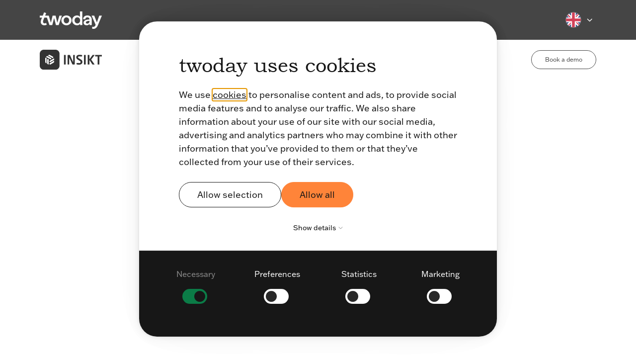

--- FILE ---
content_type: text/html; charset=UTF-8
request_url: https://www.insikt.se/en/
body_size: 27421
content:
<!doctype html><html lang="en"><head>
		<meta charset="utf-8">
		<title>The BI-tool built with you in mind</title>
		<meta name="description" content="INSIKT is an easy-to-use and powerful system for business management and decision support.">
		<meta name="viewport" content="width=device-width, initial-scale=1">

		

		<link rel="SHORTCUT ICON" href="https://26251149.fs1.hubspotusercontent-eu1.net/hubfs/26251149/raw_assets/public/_twoday-cross-portal-assets/twoday-favicon.svg">

		<!-- Preload important scripts -->
		<link rel="preconnect" href="https://www.clarity.ms">
		<link rel="preconnect" href="https://snap.licdn.com"><!-- LinkedIn -->
		<link rel="preconnect" href="https://connect.facebook.net">
		<link rel="preconnect" href="https://use.typekit.net">
		<link rel="preconnect" href="https://fast.fonts.net">
		<link rel="preconnect" href="https://www.googletagmanager.com">

		<style>html, body { font-family: sans-serif; background: #FFFFFF; } body { opacity: 0; transition-property: opacity; transition-duration: 0.25s; transition-delay: 0.25s; margin: 0; } img, video { max-width: 100%; height: auto; } .btn, .btn-wrapper .cta_button, .btn-wrapper .cta-button, .btn-wrapper input[type="submit"], .btn-wrapper input[type="button"], input[type="submit"], input[type="button"]  {  font-size: 0.0rem; font-weight: ; line-height: 0.0rem;  border-radius: 30px; min-height: 3.5rem;  text-align: center; padding: 0 1.5625rem ; border: 1px solid; display: -webkit-inline-box; display: -ms-inline-flexbox; display: inline-flex; -webkit-box-align: center; -ms-flex-align: center; align-items: center; } .sr-padding-zero { padding-top: 0; padding-bottom: 0; } .sr-padding-half { padding-top: 3.125rem; padding-bottom: 3.125rem; } .sr-padding-full { padding-top: 6.25rem; padding-bottom: 6.25rem; } @media(min-width:576px) { .sr-padding-sm-zero { padding-top: 0; padding-bottom: 0; } .sr-padding-sm-half { padding-top: 3.125rem; padding-bottom: 3.125rem; } .sr-padding-sm-full { padding-top: 6.25rem; padding-bottom: 6.25rem; } } @media(min-width:768px) { .sr-padding-md-zero { padding-top: 0; padding-bottom: 0; } .sr-padding-md-half { padding-top: 3.125rem; padding-bottom: 3.125rem; } .sr-padding-md-full { padding-top: 6.25rem; padding-bottom: 6.25rem; } } @media(min-width:992px) { .sr-padding-lg-zero { padding-top: 0; padding-bottom: 0; } .sr-padding-lg-half { padding-top: 3.125rem; padding-bottom: 3.125rem; } .sr-padding-lg-full { padding-top: 6.25rem; padding-bottom: 6.25rem; } } .sr-spacer-25 { padding-top: 1.5625rem; padding-bottom: 1.5625rem; } .sr-spacer-top-25 { padding-top: 1.5625rem; } .sr-spacer-bottom-25 { padding-bottom: 1.5625rem; } .sr-spacer-50 { padding-top: 3.125rem; padding-bottom: 3.125rem; } .sr-spacer-top-50 { padding-top: 3.125rem; } .sr-spacer-bottom-50 { padding-bottom: 3.125rem; } .sr-spacer-75 { padding-top: 4.6875rem; padding-bottom: 4.6875rem; } .sr-spacer-top-75 { padding-top: 4.6875rem; } .sr-spacer-bottom-75 { padding-bottom: 4.6875rem; } .sr-spacer-100 { padding-top: 6.25rem; padding-bottom: 6.25rem; } .sr-spacer-top-100 { padding-top: 6.25rem; } .sr-spacer-bottom-100 { padding-bottom: 6.25rem; } .sr-row { row-gap: 3.125rem } .sr-multicol-media .sr-valign-top { -webkit-box-align: flex-start; -ms-flex-align: flex-start; align-items: flex-start; } .sr-multicol-media .sr-valign-center { -webkit-box-align: center; -ms-flex-align: center; align-items: center; } .sr-multicol-media .sr-valign-bottom { -webkit-box-align: flex-end; -ms-flex-align: flex-end; align-items: flex-end; } .sr-multicol-media .sr-valign-stretch { -webkit-box-align: stretch; -ms-flex-align: stretch; align-items: stretch; } .navbar-nav { display: -ms-flexbox; display: flex; -ms-flex-direction: column; flex-direction: column; padding-left: 0; margin-bottom: 0; list-style: none; } .nav-link { display: block; } .dropdown-menu { position: absolute; left: 0; z-index: 1000; display: none; text-align: left; list-style: none; } .navbar .container, .navbar .container-fluid, .navbar .container-lg, .navbar .container-md, .navbar .container-sm, .navbar .container-xl { display: -ms-flexbox; display: flex; -ms-flex-wrap: wrap; flex-wrap: wrap; -ms-flex-align: center; align-items: center; -ms-flex-pack: justify; justify-content: space-between } @media (min-width: 1200px) { .navbar-expand-xl>.container, .navbar-expand-xl>.container-fluid, .navbar-expand-xl>.container-lg, .navbar-expand-xl>.container-md, .navbar-expand-xl>.container-sm, .navbar-expand-xl>.container-xl { -ms-flex-wrap: nowrap; flex-wrap: nowrap; } .navbar-expand-xl .navbar-nav { -ms-flex-direction: row; flex-direction: row; } } dl, ol, ul { margin-top: 0; margin-bottom: 1rem; } .container, .container-fluid, .container-lg, .container-md, .container-sm, .container-xl { width: 100%; padding-right: 15px; padding-left: 15px; margin-right: auto; margin-left: auto } @media (min-width:576px) { .container, .container-sm { max-width: 540px } } @media (min-width:768px) { .container, .container-md, .container-sm { max-width: 720px } } @media (min-width:992px) { .container, .container-lg, .container-md, .container-sm { max-width: 960px } } @media (min-width:1200px) { .container, .container-lg, .container-md, .container-sm, .container-xl { max-width: 1140px } } .container-fluid { max-width: 2560px } body > .container-fluid, .sr-tabs-split-screen > .container-fluid, [data-global-resource-path] > div { width: auto; max-width: none; padding: 0; } body > .body-container-wrapper > .body-container.container-fluid { padding: 0; max-width: none; } .container-fluid:before, .container-fluid:after { display: none !important; } .row { display: -ms-flexbox; display: flex; -ms-flex-wrap: wrap; flex-wrap: wrap; margin-right: -15px; margin-left: -15px } .no-gutters { margin-right: 0; margin-left: 0 } .no-gutters > .col, .no-gutters > [class*=col-] { padding-right: 0; padding-left: 0 } .col, .col-1, .col-10, .col-11, .col-12, .col-2, .col-3, .col-4, .col-5, .col-6, .col-7, .col-8, .col-9, .col-auto, .col-lg, .col-lg-1, .col-lg-10, .col-lg-11, .col-lg-12, .col-lg-2, .col-lg-3, .col-lg-4, .col-lg-5, .col-lg-6, .col-lg-7, .col-lg-8, .col-lg-9, .col-lg-auto, .col-md, .col-md-1, .col-md-10, .col-md-11, .col-md-12, .col-md-2, .col-md-3, .col-md-4, .col-md-5, .col-md-6, .col-md-7, .col-md-8, .col-md-9, .col-md-auto, .col-sm, .col-sm-1, .col-sm-10, .col-sm-11, .col-sm-12, .col-sm-2, .col-sm-3, .col-sm-4, .col-sm-5, .col-sm-6, .col-sm-7, .col-sm-8, .col-sm-9, .col-sm-auto, .col-xl, .col-xl-1, .col-xl-10, .col-xl-11, .col-xl-12, .col-xl-2, .col-xl-3, .col-xl-4, .col-xl-5, .col-xl-6, .col-xl-7, .col-xl-8, .col-xl-9, .col-xl-auto { position: relative; width: 100%; padding-right: 15px; padding-left: 15px } .col { -ms-flex-preferred-size: 0; flex-basis: 0; -ms-flex-positive: 1; flex-grow: 1; max-width: 100% } .col-auto { -ms-flex: 0 0 auto; flex: 0 0 auto; width: auto; max-width: 100% } .col-1 { -ms-flex: 0 0 8.333333%; flex: 0 0 8.333333%; max-width: 8.333333% } .col-2 { -ms-flex: 0 0 16.666667%; flex: 0 0 16.666667%; max-width: 16.666667% } .col-3 { -ms-flex: 0 0 25%; flex: 0 0 25%; max-width: 25% } .col-4 { -ms-flex: 0 0 33.333333%; flex: 0 0 33.333333%; max-width: 33.333333% } .col-5 { -ms-flex: 0 0 41.666667%; flex: 0 0 41.666667%; max-width: 41.666667% } .col-6 { -ms-flex: 0 0 50%; flex: 0 0 50%; max-width: 50% } .col-7 { -ms-flex: 0 0 58.333333%; flex: 0 0 58.333333%; max-width: 58.333333% } .col-8 { -ms-flex: 0 0 66.666667%; flex: 0 0 66.666667%; max-width: 66.666667% } .col-9 { -ms-flex: 0 0 75%; flex: 0 0 75%; max-width: 75% } .col-10 { -ms-flex: 0 0 83.333333%; flex: 0 0 83.333333%; max-width: 83.333333% } .col-11 { -ms-flex: 0 0 91.666667%; flex: 0 0 91.666667%; max-width: 91.666667% } .col-12 { -ms-flex: 0 0 100%; flex: 0 0 100%; max-width: 100% } .offset-1 { margin-left: 8.333333% } .offset-2 { margin-left: 16.666667% } .offset-3 { margin-left: 25% } .offset-4 { margin-left: 33.333333% } .offset-5 { margin-left: 41.666667% } .offset-6 { margin-left: 50% } .offset-7 { margin-left: 58.333333% } .offset-8 { margin-left: 66.666667% } .offset-9 { margin-left: 75% } .offset-10 { margin-left: 83.333333% } .offset-11 { margin-left: 91.666667% } .sr-col { order: 99; } .order-first { -ms-flex-order: -1; order: -1 } .order-last { -ms-flex-order: 13; order: 13 } .order-0 { -ms-flex-order: 0; order: 0 } .order-1 { -ms-flex-order: 1; order: 1 } .order-2 { -ms-flex-order: 2; order: 2 } .order-3 { -ms-flex-order: 3; order: 3 } .order-4 { -ms-flex-order: 4; order: 4 } .order-5 { -ms-flex-order: 5; order: 5 } .order-6 { -ms-flex-order: 6; order: 6 } .order-7 { -ms-flex-order: 7; order: 7 } .order-8 { -ms-flex-order: 8; order: 8 } .order-9 { -ms-flex-order: 9; order: 9 } .order-10 { -ms-flex-order: 10; order: 10 } .order-11 { -ms-flex-order: 11; order: 11 } .order-12 { -ms-flex-order: 12; order: 12 } @media (min-width:576px) { .col-sm { -ms-flex-preferred-size: 0; flex-basis: 0; -ms-flex-positive: 1; flex-grow: 1; max-width: 100% } .col-sm-auto { -ms-flex: 0 0 auto; flex: 0 0 auto; width: auto; max-width: 100% } .col-sm-1 { -ms-flex: 0 0 8.333333%; flex: 0 0 8.333333%; max-width: 8.333333% } .col-sm-2 { -ms-flex: 0 0 16.666667%; flex: 0 0 16.666667%; max-width: 16.666667% } .col-sm-3 { -ms-flex: 0 0 25%; flex: 0 0 25%; max-width: 25% } .col-sm-4 { -ms-flex: 0 0 33.333333%; flex: 0 0 33.333333%; max-width: 33.333333% } .col-sm-5 { -ms-flex: 0 0 41.666667%; flex: 0 0 41.666667%; max-width: 41.666667% } .col-sm-6 { -ms-flex: 0 0 50%; flex: 0 0 50%; max-width: 50% } .col-sm-7 { -ms-flex: 0 0 58.333333%; flex: 0 0 58.333333%; max-width: 58.333333% } .col-sm-8 { -ms-flex: 0 0 66.666667%; flex: 0 0 66.666667%; max-width: 66.666667% } .col-sm-9 { -ms-flex: 0 0 75%; flex: 0 0 75%; max-width: 75% } .col-sm-10 { -ms-flex: 0 0 83.333333%; flex: 0 0 83.333333%; max-width: 83.333333% } .col-sm-11 { -ms-flex: 0 0 91.666667%; flex: 0 0 91.666667%; max-width: 91.666667% } .col-sm-12 { -ms-flex: 0 0 100%; flex: 0 0 100%; max-width: 100% } .order-sm-first { -ms-flex-order: -1; order: -1 } .order-sm-last { -ms-flex-order: 13; order: 13 } .order-sm-0 { -ms-flex-order: 0; order: 0 } .order-sm-1 { -ms-flex-order: 1; order: 1 } .order-sm-2 { -ms-flex-order: 2; order: 2 } .order-sm-3 { -ms-flex-order: 3; order: 3 } .order-sm-4 { -ms-flex-order: 4; order: 4 } .order-sm-5 { -ms-flex-order: 5; order: 5 } .order-sm-6 { -ms-flex-order: 6; order: 6 } .order-sm-7 { -ms-flex-order: 7; order: 7 } .order-sm-8 { -ms-flex-order: 8; order: 8 } .order-sm-9 { -ms-flex-order: 9; order: 9 } .order-sm-10 { -ms-flex-order: 10; order: 10 } .order-sm-11 { -ms-flex-order: 11; order: 11 } .order-sm-12 { -ms-flex-order: 12; order: 12 } .offset-sm-0 { margin-left: 0 } .offset-sm-1 { margin-left: 8.333333% } .offset-sm-2 { margin-left: 16.666667% } .offset-sm-3 { margin-left: 25% } .offset-sm-4 { margin-left: 33.333333% } .offset-sm-5 { margin-left: 41.666667% } .offset-sm-6 { margin-left: 50% } .offset-sm-7 { margin-left: 58.333333% } .offset-sm-8 { margin-left: 66.666667% } .offset-sm-9 { margin-left: 75% } .offset-sm-10 { margin-left: 83.333333% } .offset-sm-11 { margin-left: 91.666667% } } @media (min-width:768px) { .col-md { -ms-flex-preferred-size: 0; flex-basis: 0; -ms-flex-positive: 1; flex-grow: 1; max-width: 100% } .col-md-auto { -ms-flex: 0 0 auto; flex: 0 0 auto; width: auto; max-width: 100% } .col-md-1 { -ms-flex: 0 0 8.333333%; flex: 0 0 8.333333%; max-width: 8.333333% } .col-md-2 { -ms-flex: 0 0 16.666667%; flex: 0 0 16.666667%; max-width: 16.666667% } .col-md-3 { -ms-flex: 0 0 25%; flex: 0 0 25%; max-width: 25% } .col-md-4 { -ms-flex: 0 0 33.333333%; flex: 0 0 33.333333%; max-width: 33.333333% } .col-md-5 { -ms-flex: 0 0 41.666667%; flex: 0 0 41.666667%; max-width: 41.666667% } .col-md-6 { -ms-flex: 0 0 50%; flex: 0 0 50%; max-width: 50% } .col-md-7 { -ms-flex: 0 0 58.333333%; flex: 0 0 58.333333%; max-width: 58.333333% } .col-md-8 { -ms-flex: 0 0 66.666667%; flex: 0 0 66.666667%; max-width: 66.666667% } .col-md-9 { -ms-flex: 0 0 75%; flex: 0 0 75%; max-width: 75% } .col-md-10 { -ms-flex: 0 0 83.333333%; flex: 0 0 83.333333%; max-width: 83.333333% } .col-md-11 { -ms-flex: 0 0 91.666667%; flex: 0 0 91.666667%; max-width: 91.666667% } .col-md-12 { -ms-flex: 0 0 100%; flex: 0 0 100%; max-width: 100% } .order-md-first { -ms-flex-order: -1; order: -1 } .order-md-last { -ms-flex-order: 13; order: 13 } .order-md-0 { -ms-flex-order: 0; order: 0 } .order-md-1 { -ms-flex-order: 1; order: 1 } .order-md-2 { -ms-flex-order: 2; order: 2 } .order-md-3 { -ms-flex-order: 3; order: 3 } .order-md-4 { -ms-flex-order: 4; order: 4 } .order-md-5 { -ms-flex-order: 5; order: 5 } .order-md-6 { -ms-flex-order: 6; order: 6 } .order-md-7 { -ms-flex-order: 7; order: 7 } .order-md-8 { -ms-flex-order: 8; order: 8 } .order-md-9 { -ms-flex-order: 9; order: 9 } .order-md-10 { -ms-flex-order: 10; order: 10 } .order-md-11 { -ms-flex-order: 11; order: 11 } .order-md-12 { -ms-flex-order: 12; order: 12 } .offset-md-0 { margin-left: 0 } .offset-md-1 { margin-left: 8.333333% } .offset-md-2 { margin-left: 16.666667% } .offset-md-3 { margin-left: 25% } .offset-md-4 { margin-left: 33.333333% } .offset-md-5 { margin-left: 41.666667% } .offset-md-6 { margin-left: 50% } .offset-md-7 { margin-left: 58.333333% } .offset-md-8 { margin-left: 66.666667% } .offset-md-9 { margin-left: 75% } .offset-md-10 { margin-left: 83.333333% } .offset-md-11 { margin-left: 91.666667% } } @media (min-width:992px) { .col-lg { -ms-flex-preferred-size: 0; flex-basis: 0; -ms-flex-positive: 1; flex-grow: 1; max-width: 100% } .col-lg-auto { -ms-flex: 0 0 auto; flex: 0 0 auto; width: auto; max-width: 100% } .col-lg-1 { -ms-flex: 0 0 8.333333%; flex: 0 0 8.333333%; max-width: 8.333333% } .col-lg-2 { -ms-flex: 0 0 16.666667%; flex: 0 0 16.666667%; max-width: 16.666667% } .col-lg-3 { -ms-flex: 0 0 25%; flex: 0 0 25%; max-width: 25% } .col-lg-4 { -ms-flex: 0 0 33.333333%; flex: 0 0 33.333333%; max-width: 33.333333% } .col-lg-5 { -ms-flex: 0 0 41.666667%; flex: 0 0 41.666667%; max-width: 41.666667% } .col-lg-6 { -ms-flex: 0 0 50%; flex: 0 0 50%; max-width: 50% } .col-lg-7 { -ms-flex: 0 0 58.333333%; flex: 0 0 58.333333%; max-width: 58.333333% } .col-lg-8 { -ms-flex: 0 0 66.666667%; flex: 0 0 66.666667%; max-width: 66.666667% } .col-lg-9 { -ms-flex: 0 0 75%; flex: 0 0 75%; max-width: 75% } .col-lg-10 { -ms-flex: 0 0 83.333333%; flex: 0 0 83.333333%; max-width: 83.333333% } .col-lg-11 { -ms-flex: 0 0 91.666667%; flex: 0 0 91.666667%; max-width: 91.666667% } .col-lg-12 { -ms-flex: 0 0 100%; flex: 0 0 100%; max-width: 100% } .order-lg-first { -ms-flex-order: -1; order: -1 } .order-lg-last { -ms-flex-order: 13; order: 13 } .order-lg-0 { -ms-flex-order: 0; order: 0 } .order-lg-1 { -ms-flex-order: 1; order: 1 } .order-lg-2 { -ms-flex-order: 2; order: 2 } .order-lg-3 { -ms-flex-order: 3; order: 3 } .order-lg-4 { -ms-flex-order: 4; order: 4 } .order-lg-5 { -ms-flex-order: 5; order: 5 } .order-lg-6 { -ms-flex-order: 6; order: 6 } .order-lg-7 { -ms-flex-order: 7; order: 7 } .order-lg-8 { -ms-flex-order: 8; order: 8 } .order-lg-9 { -ms-flex-order: 9; order: 9 } .order-lg-10 { -ms-flex-order: 10; order: 10 } .order-lg-11 { -ms-flex-order: 11; order: 11 } .order-lg-12 { -ms-flex-order: 12; order: 12 } .offset-lg-0 { margin-left: 0 } .offset-lg-1 { margin-left: 8.333333% } .offset-lg-2 { margin-left: 16.666667% } .offset-lg-3 { margin-left: 25% } .offset-lg-4 { margin-left: 33.333333% } .offset-lg-5 { margin-left: 41.666667% } .offset-lg-6 { margin-left: 50% } .offset-lg-7 { margin-left: 58.333333% } .offset-lg-8 { margin-left: 66.666667% } .offset-lg-9 { margin-left: 75% } .offset-lg-10 { margin-left: 83.333333% } .offset-lg-11 { margin-left: 91.666667% } } @media (min-width:1200px) { .col-xl { -ms-flex-preferred-size: 0; flex-basis: 0; -ms-flex-positive: 1; flex-grow: 1; max-width: 100% } .col-xl-auto { -ms-flex: 0 0 auto; flex: 0 0 auto; width: auto; max-width: 100% } .col-xl-1 { -ms-flex: 0 0 8.333333%; flex: 0 0 8.333333%; max-width: 8.333333% } .col-xl-2 { -ms-flex: 0 0 16.666667%; flex: 0 0 16.666667%; max-width: 16.666667% } .col-xl-3 { -ms-flex: 0 0 25%; flex: 0 0 25%; max-width: 25% } .col-xl-4 { -ms-flex: 0 0 33.333333%; flex: 0 0 33.333333%; max-width: 33.333333% } .col-xl-5 { -ms-flex: 0 0 41.666667%; flex: 0 0 41.666667%; max-width: 41.666667% } .col-xl-6 { -ms-flex: 0 0 50%; flex: 0 0 50%; max-width: 50% } .col-xl-7 { -ms-flex: 0 0 58.333333%; flex: 0 0 58.333333%; max-width: 58.333333% } .col-xl-8 { -ms-flex: 0 0 66.666667%; flex: 0 0 66.666667%; max-width: 66.666667% } .col-xl-9 { -ms-flex: 0 0 75%; flex: 0 0 75%; max-width: 75% } .col-xl-10 { -ms-flex: 0 0 83.333333%; flex: 0 0 83.333333%; max-width: 83.333333% } .col-xl-11 { -ms-flex: 0 0 91.666667%; flex: 0 0 91.666667%; max-width: 91.666667% } .col-xl-12 { -ms-flex: 0 0 100%; flex: 0 0 100%; max-width: 100% } .order-xl-first { -ms-flex-order: -1; order: -1 } .order-xl-last { -ms-flex-order: 13; order: 13 } .order-xl-0 { -ms-flex-order: 0; order: 0 } .order-xl-1 { -ms-flex-order: 1; order: 1 } .order-xl-2 { -ms-flex-order: 2; order: 2 } .order-xl-3 { -ms-flex-order: 3; order: 3 } .order-xl-4 { -ms-flex-order: 4; order: 4 } .order-xl-5 { -ms-flex-order: 5; order: 5 } .order-xl-6 { -ms-flex-order: 6; order: 6 } .order-xl-7 { -ms-flex-order: 7; order: 7 } .order-xl-8 { -ms-flex-order: 8; order: 8 } .order-xl-9 { -ms-flex-order: 9; order: 9 } .order-xl-10 { -ms-flex-order: 10; order: 10 } .order-xl-11 { -ms-flex-order: 11; order: 11 } .order-xl-12 { -ms-flex-order: 12; order: 12 } .offset-xl-0 { margin-left: 0 } .offset-xl-1 { margin-left: 8.333333% } .offset-xl-2 { margin-left: 16.666667% } .offset-xl-3 { margin-left: 25% } .offset-xl-4 { margin-left: 33.333333% } .offset-xl-5 { margin-left: 41.666667% } .offset-xl-6 { margin-left: 50% } .offset-xl-7 { margin-left: 58.333333% } .offset-xl-8 { margin-left: 66.666667% } .offset-xl-9 { margin-left: 75% } .offset-xl-10 { margin-left: 83.333333% } .offset-xl-11 { margin-left: 91.666667% } } .m-auto { margin: auto !important } .mt-auto, .my-auto { margin-top: auto !important } .mr-auto, .mx-auto { margin-right: auto !important } .mb-auto, .my-auto { margin-bottom: auto !important } .ml-auto, .mx-auto { margin-left: auto !important } .cta-group { gap: 1rem ; display: flex; flex-wrap: wrap; align-items: center;} .sr-valign-stretch .cta-group { width: 100%; align-self: flex-end; } .text-left .cta-group{-webkit-box-pack:start!important;-ms-flex-pack:start!important;justify-content:flex-start!important}.text-right .cta-group{-webkit-box-pack:end!important;-ms-flex-pack:end!important;justify-content:flex-end!important}.text-center .cta-group{-webkit-box-pack:center!important;-ms-flex-pack:center!important;justify-content:center!important}@media (min-width:576px){.text-sm-left .cta-group{-webkit-box-pack:start!important;-ms-flex-pack:start!important;justify-content:flex-start!important}.text-sm-right .cta-group{-webkit-box-pack:end!important;-ms-flex-pack:end!important;justify-content:flex-end!important}.text-sm-center .cta-group{-webkit-box-pack:center!important;-ms-flex-pack:center!important;justify-content:center!important}}@media (min-width:768px){.text-md-left .cta-group{-webkit-box-pack:start!important;-ms-flex-pack:start!important;justify-content:flex-start!important}.text-md-right .cta-group{-webkit-box-pack:end!important;-ms-flex-pack:end!important;justify-content:flex-end!important}.text-md-center .cta-group{-webkit-box-pack:center!important;-ms-flex-pack:center!important;justify-content:center!important}}@media (min-width:992px){.text-lg-left .cta-group{-webkit-box-pack:start!important;-ms-flex-pack:start!important;justify-content:flex-start!important}.text-lg-right .cta-group{-webkit-box-pack:end!important;-ms-flex-pack:end!important;justify-content:flex-end!important}.text-lg-center .cta-group{-webkit-box-pack:center!important;-ms-flex-pack:center!important;justify-content:center!important}}@media (min-width:1200px){.text-xl-left .cta-group{-webkit-box-pack:start!important;-ms-flex-pack:start!important;justify-content:flex-start!important}.text-xl-right .cta-group{-webkit-box-pack:end!important;-ms-flex-pack:end!important;justify-content:flex-end!important}.text-xl-center .cta-group{-webkit-box-pack:center!important;-ms-flex-pack:center!important;justify-content:center!important}}.text-justify{text-align:justify!important}.text-left{text-align:left!important}.text-right{text-align:right!important}.text-center{text-align:center!important}@media (min-width:576px){.text-sm-left{text-align:left!important}.text-sm-right{text-align:right!important}.text-sm-center{text-align:center!important}}@media (min-width:768px){.text-md-left{text-align:left!important}.text-md-right{text-align:right!important}.text-md-center{text-align:center!important}}@media (min-width:992px){.text-lg-left{text-align:left!important}.text-lg-right{text-align:right!important}.text-lg-center{text-align:center!important}}@media (min-width:1200px){.text-xl-left{text-align:left!important}.text-xl-right{text-align:right!important}.text-xl-center{text-align:center!important}} .d-none { display: none !important } .d-inline { display: inline !important } .d-inline-block { display: inline-block !important } .d-block { display: block !important } .d-flex { display: -ms-flexbox !important; display: flex !important } .d-inline-flex { display: -ms-inline-flexbox !important; display: inline-flex !important } @media (min-width:576px) { .d-sm-none { display: none !important } .d-sm-inline { display: inline !important } .d-sm-inline-block { display: inline-block !important } .d-sm-block { display: block !important } .d-sm-table { display: table !important } .d-sm-table-row { display: table-row !important } .d-sm-table-cell { display: table-cell !important } .d-sm-flex { display: -ms-flexbox !important; display: flex !important } .d-sm-inline-flex { display: -ms-inline-flexbox !important; display: inline-flex !important } } @media (min-width:768px) { .d-md-none { display: none !important } .d-md-inline { display: inline !important } .d-md-inline-block { display: inline-block !important } .d-md-block { display: block !important } .d-md-flex { display: -ms-flexbox !important; display: flex !important } .d-md-inline-flex { display: -ms-inline-flexbox !important; display: inline-flex !important } } @media (min-width:992px) { .d-lg-none { display: none !important } .d-lg-inline { display: inline !important } .d-lg-inline-block { display: inline-block !important } .d-lg-block { display: block !important } .d-lg-table { display: table !important } .d-lg-table-row { display: table-row !important } .d-lg-table-cell { display: table-cell !important } .d-lg-flex { display: -ms-flexbox !important; display: flex !important } .d-lg-inline-flex { display: -ms-inline-flexbox !important; display: inline-flex !important } } @media (min-width:1200px) { .d-xl-none { display: none !important } .d-xl-inline { display: inline !important } .d-xl-inline-block { display: inline-block !important } .d-xl-block { display: block !important } .d-xl-table { display: table !important } .d-xl-table-row { display: table-row !important } .d-xl-table-cell { display: table-cell !important } .d-xl-flex { display: -ms-flexbox !important; display: flex !important } .d-xl-inline-flex { display: -ms-inline-flexbox !important; display: inline-flex !important } } .flex-row { -ms-flex-direction: row !important; flex-direction: row !important } .flex-column { -ms-flex-direction: column !important; flex-direction: column !important } .flex-row-reverse { -ms-flex-direction: row-reverse !important; flex-direction: row-reverse !important } .flex-column-reverse { -ms-flex-direction: column-reverse !important; flex-direction: column-reverse !important } .flex-wrap { -ms-flex-wrap: wrap !important; flex-wrap: wrap !important } .flex-nowrap { -ms-flex-wrap: nowrap !important; flex-wrap: nowrap !important } .flex-wrap-reverse { -ms-flex-wrap: wrap-reverse !important; flex-wrap: wrap-reverse !important } .justify-content-start { -ms-flex-pack: start !important; justify-content: flex-start !important } .justify-content-end { -ms-flex-pack: end !important; justify-content: flex-end !important } .justify-content-center { -ms-flex-pack: center !important; justify-content: center !important } .justify-content-between { -ms-flex-pack: justify !important; justify-content: space-between !important } .justify-content-around { -ms-flex-pack: distribute !important; justify-content: space-around !important } .align-items-start { -ms-flex-align: start !important; align-items: flex-start !important } .align-items-end { -ms-flex-align: end !important; align-items: flex-end !important } .align-items-center { -ms-flex-align: center !important; align-items: center !important } .align-items-baseline { -ms-flex-align: baseline !important; align-items: baseline !important } .align-items-stretch { -ms-flex-align: stretch !important; align-items: stretch !important } .align-content-start { -ms-flex-line-pack: start !important; align-content: flex-start !important } .align-content-end { -ms-flex-line-pack: end !important; align-content: flex-end !important } .align-content-center { -ms-flex-line-pack: center !important; align-content: center !important } .align-content-between { -ms-flex-line-pack: justify !important; align-content: space-between !important } .align-content-around { -ms-flex-line-pack: distribute !important; align-content: space-around !important } .align-content-stretch { -ms-flex-line-pack: stretch !important; align-content: stretch !important } @media (min-width:576px) { .flex-sm-row { -ms-flex-direction: row !important; flex-direction: row !important } .flex-sm-column { -ms-flex-direction: column !important; flex-direction: column !important } .flex-sm-row-reverse { -ms-flex-direction: row-reverse !important; flex-direction: row-reverse !important } .flex-sm-column-reverse { -ms-flex-direction: column-reverse !important; flex-direction: column-reverse !important } .flex-sm-wrap { -ms-flex-wrap: wrap !important; flex-wrap: wrap !important } .flex-sm-nowrap { -ms-flex-wrap: nowrap !important; flex-wrap: nowrap !important } .flex-sm-wrap-reverse { -ms-flex-wrap: wrap-reverse !important; flex-wrap: wrap-reverse !important } .justify-content-sm-start { -ms-flex-pack: start !important; justify-content: flex-start !important } .justify-content-sm-end { -ms-flex-pack: end !important; justify-content: flex-end !important } .justify-content-sm-center { -ms-flex-pack: center !important; justify-content: center !important } .justify-content-sm-between { -ms-flex-pack: justify !important; justify-content: space-between !important } .justify-content-sm-around { -ms-flex-pack: distribute !important; justify-content: space-around !important } .align-items-sm-start { -ms-flex-align: start !important; align-items: flex-start !important } .align-items-sm-end { -ms-flex-align: end !important; align-items: flex-end !important } .align-items-sm-center { -ms-flex-align: center !important; align-items: center !important } .align-items-sm-baseline { -ms-flex-align: baseline !important; align-items: baseline !important } .align-items-sm-stretch { -ms-flex-align: stretch !important; align-items: stretch !important } .align-content-sm-start { -ms-flex-line-pack: start !important; align-content: flex-start !important } .align-content-sm-end { -ms-flex-line-pack: end !important; align-content: flex-end !important } .align-content-sm-center { -ms-flex-line-pack: center !important; align-content: center !important } .align-content-sm-between { -ms-flex-line-pack: justify !important; align-content: space-between !important } .align-content-sm-around { -ms-flex-line-pack: distribute !important; align-content: space-around !important } .align-content-sm-stretch { -ms-flex-line-pack: stretch !important; align-content: stretch !important } } @media (min-width:768px) { .flex-md-row { -ms-flex-direction: row !important; flex-direction: row !important } .flex-md-column { -ms-flex-direction: column !important; flex-direction: column !important } .flex-md-row-reverse { -ms-flex-direction: row-reverse !important; flex-direction: row-reverse !important } .flex-md-column-reverse { -ms-flex-direction: column-reverse !important; flex-direction: column-reverse !important } .flex-md-wrap { -ms-flex-wrap: wrap !important; flex-wrap: wrap !important } .flex-md-nowrap { -ms-flex-wrap: nowrap !important; flex-wrap: nowrap !important } .flex-md-wrap-reverse { -ms-flex-wrap: wrap-reverse !important; flex-wrap: wrap-reverse !important } .justify-content-md-start { -ms-flex-pack: start !important; justify-content: flex-start !important } .justify-content-md-end { -ms-flex-pack: end !important; justify-content: flex-end !important } .justify-content-md-center { -ms-flex-pack: center !important; justify-content: center !important } .justify-content-md-between { -ms-flex-pack: justify !important; justify-content: space-between !important } .justify-content-md-around { -ms-flex-pack: distribute !important; justify-content: space-around !important } .align-items-md-start { -ms-flex-align: start !important; align-items: flex-start !important } .align-items-md-end { -ms-flex-align: end !important; align-items: flex-end !important } .align-items-md-center { -ms-flex-align: center !important; align-items: center !important } .align-items-md-baseline { -ms-flex-align: baseline !important; align-items: baseline !important } .align-items-md-stretch { -ms-flex-align: stretch !important; align-items: stretch !important } .align-content-md-start { -ms-flex-line-pack: start !important; align-content: flex-start !important } .align-content-md-end { -ms-flex-line-pack: end !important; align-content: flex-end !important } .align-content-md-center { -ms-flex-line-pack: center !important; align-content: center !important } .align-content-md-between { -ms-flex-line-pack: justify !important; align-content: space-between !important } .align-content-md-around { -ms-flex-line-pack: distribute !important; align-content: space-around !important } .align-content-md-stretch { -ms-flex-line-pack: stretch !important; align-content: stretch !important } } @media (min-width:992px) { .flex-lg-row { -ms-flex-direction: row !important; flex-direction: row !important } .flex-lg-column { -ms-flex-direction: column !important; flex-direction: column !important } .flex-lg-row-reverse { -ms-flex-direction: row-reverse !important; flex-direction: row-reverse !important } .flex-lg-column-reverse { -ms-flex-direction: column-reverse !important; flex-direction: column-reverse !important } .flex-lg-wrap { -ms-flex-wrap: wrap !important; flex-wrap: wrap !important } .flex-lg-nowrap { -ms-flex-wrap: nowrap !important; flex-wrap: nowrap !important } .flex-lg-wrap-reverse { -ms-flex-wrap: wrap-reverse !important; flex-wrap: wrap-reverse !important } .justify-content-lg-start { -ms-flex-pack: start !important; justify-content: flex-start !important } .justify-content-lg-end { -ms-flex-pack: end !important; justify-content: flex-end !important } .justify-content-lg-center { -ms-flex-pack: center !important; justify-content: center !important } .justify-content-lg-between { -ms-flex-pack: justify !important; justify-content: space-between !important } .justify-content-lg-around { -ms-flex-pack: distribute !important; justify-content: space-around !important } .align-items-lg-start { -ms-flex-align: start !important; align-items: flex-start !important } .align-items-lg-end { -ms-flex-align: end !important; align-items: flex-end !important } .align-items-lg-center { -ms-flex-align: center !important; align-items: center !important } .align-items-lg-baseline { -ms-flex-align: baseline !important; align-items: baseline !important } .align-items-lg-stretch { -ms-flex-align: stretch !important; align-items: stretch !important } .align-content-lg-start { -ms-flex-line-pack: start !important; align-content: flex-start !important } .align-content-lg-end { -ms-flex-line-pack: end !important; align-content: flex-end !important } .align-content-lg-center { -ms-flex-line-pack: center !important; align-content: center !important } .align-content-lg-between { -ms-flex-line-pack: justify !important; align-content: space-between !important } .align-content-lg-around { -ms-flex-line-pack: distribute !important; align-content: space-around !important } .align-content-lg-stretch { -ms-flex-line-pack: stretch !important; align-content: stretch !important } } @media (min-width:1200px) { .flex-xl-row { -ms-flex-direction: row !important; flex-direction: row !important } .flex-xl-column { -ms-flex-direction: column !important; flex-direction: column !important } .flex-xl-row-reverse { -ms-flex-direction: row-reverse !important; flex-direction: row-reverse !important } .flex-xl-column-reverse { -ms-flex-direction: column-reverse !important; flex-direction: column-reverse !important } .flex-xl-wrap { -ms-flex-wrap: wrap !important; flex-wrap: wrap !important } .flex-xl-nowrap { -ms-flex-wrap: nowrap !important; flex-wrap: nowrap !important } .flex-xl-wrap-reverse { -ms-flex-wrap: wrap-reverse !important; flex-wrap: wrap-reverse !important } .justify-content-xl-start { -ms-flex-pack: start !important; justify-content: flex-start !important } .justify-content-xl-end { -ms-flex-pack: end !important; justify-content: flex-end !important } .justify-content-xl-center { -ms-flex-pack: center !important; justify-content: center !important } .justify-content-xl-between { -ms-flex-pack: justify !important; justify-content: space-between !important } .justify-content-xl-around { -ms-flex-pack: distribute !important; justify-content: space-around !important } .align-items-xl-start { -ms-flex-align: start !important; align-items: flex-start !important } .align-items-xl-end { -ms-flex-align: end !important; align-items: flex-end !important } .align-items-xl-center { -ms-flex-align: center !important; align-items: center !important } .align-items-xl-baseline { -ms-flex-align: baseline !important; align-items: baseline !important } .align-items-xl-stretch { -ms-flex-align: stretch !important; align-items: stretch !important } .align-content-xl-start { -ms-flex-line-pack: start !important; align-content: flex-start !important } .align-content-xl-end { -ms-flex-line-pack: end !important; align-content: flex-end !important } .align-content-xl-center { -ms-flex-line-pack: center !important; align-content: center !important } .align-content-xl-between { -ms-flex-line-pack: justify !important; align-content: space-between !important } .align-content-xl-around { -ms-flex-line-pack: distribute !important; align-content: space-around !important } .align-content-xl-stretch { -ms-flex-line-pack: stretch !important; align-content: stretch !important } }
		</style>

		
		
		
		

		<meta name="viewport" content="width=device-width, initial-scale=1">

    
    <meta property="og:description" content="INSIKT is an easy-to-use and powerful system for business management and decision support.">
    <meta property="og:title" content="The BI-tool built with you in mind">
    <meta name="twitter:description" content="INSIKT is an easy-to-use and powerful system for business management and decision support.">
    <meta name="twitter:title" content="The BI-tool built with you in mind">

    

    
    <style>
a.cta_button{-moz-box-sizing:content-box !important;-webkit-box-sizing:content-box !important;box-sizing:content-box !important;vertical-align:middle}.hs-breadcrumb-menu{list-style-type:none;margin:0px 0px 0px 0px;padding:0px 0px 0px 0px}.hs-breadcrumb-menu-item{float:left;padding:10px 0px 10px 10px}.hs-breadcrumb-menu-divider:before{content:'›';padding-left:10px}.hs-featured-image-link{border:0}.hs-featured-image{float:right;margin:0 0 20px 20px;max-width:50%}@media (max-width: 568px){.hs-featured-image{float:none;margin:0;width:100%;max-width:100%}}.hs-screen-reader-text{clip:rect(1px, 1px, 1px, 1px);height:1px;overflow:hidden;position:absolute !important;width:1px}
</style>

<link class="hs-async-css" rel="preload" href="https://www.insikt.se/hubfs/hub_generated/template_assets/1/54130843603/1766157598499/template_bootstrap.min.css" as="style" onload="this.onload=null;this.rel='stylesheet'">
<noscript><link rel="stylesheet" href="https://www.insikt.se/hubfs/hub_generated/template_assets/1/54130843603/1766157598499/template_bootstrap.min.css"></noscript>
<link class="hs-async-css" rel="preload" href="https://www.insikt.se/hubfs/hub_generated/template_assets/1/83897745135/1766157600031/template_splide.min.css" as="style" onload="this.onload=null;this.rel='stylesheet'">
<noscript><link rel="stylesheet" href="https://www.insikt.se/hubfs/hub_generated/template_assets/1/83897745135/1766157600031/template_splide.min.css"></noscript>
<link class="hs-async-css" rel="preload" href="https://www.insikt.se/hubfs/hub_generated/template_assets/1/83898407106/1766157604936/template_splide-extension-video.min.css" as="style" onload="this.onload=null;this.rel='stylesheet'">
<noscript><link rel="stylesheet" href="https://www.insikt.se/hubfs/hub_generated/template_assets/1/83898407106/1766157604936/template_splide-extension-video.min.css"></noscript>
<link class="hs-async-css" rel="preload" href="https://www.insikt.se/hubfs/hub_generated/template_assets/1/54133959376/1766157600963/template_sr-base.css" as="style" onload="this.onload=null;this.rel='stylesheet'">
<noscript><link rel="stylesheet" href="https://www.insikt.se/hubfs/hub_generated/template_assets/1/54133959376/1766157600963/template_sr-base.css"></noscript>
<link rel="stylesheet" href="https://www.insikt.se/hubfs/hub_generated/template_assets/1/54130627573/1766157593352/template_twoday.min.css">

<style>
	.module_1718701530582 {
border-top: 0px none #e5e7ea;
border-bottom: 0px none #e5e7ea;

}

	.twoday-multiple-column ul li a, .twoday-multiple-column ol li a, .twoday-multiple-column table tr td a{
		text-decoration: underline;
		color: currentColor;
	}

	.twoday-multiple-column ul li a:hover, .twoday-multiple-column ol li a:hover, .twoday-multiple-column table tr td a:hover {
		font-style: italic;
		color: currentColor !important;
	}

	.twoday-multiple-column a[href^="mailto:"], .twoday-multiple-column a[href^="tel:"] {
		word-break: break-word;
	}

	
	.module_1718701530582 iframe,
	.module_1718701530582 video:not(.sr-bg-video),
	.module_1718701530582 .sr-multicol-media .responsive-video {
		position: relative;
	}
	@media (max-width: 767px) {
	}
	.twoday-multiple-column .bg-brandhub {
		background-color: #c8c8c8;
	}

	.twoday-multiple-column {
		display: flex;
		flex-direction: column;
	}






</style>


<style>
	.module_17239101915563 {
border-top: 0px none #e5e7ea;
border-bottom: 0px none #e5e7ea;

}.module_17239101915563.sr-padding-custom,
.module_17239101915563 .sr-padding-custom {
padding: 0em;
margin-top: 0px;
margin-bottom: 0rem;
;
}

	.twoday-multiple-column ul li a, .twoday-multiple-column ol li a, .twoday-multiple-column table tr td a{
		text-decoration: underline;
		color: currentColor;
	}

	.twoday-multiple-column ul li a:hover, .twoday-multiple-column ol li a:hover, .twoday-multiple-column table tr td a:hover {
		font-style: italic;
		color: currentColor !important;
	}

	.twoday-multiple-column a[href^="mailto:"], .twoday-multiple-column a[href^="tel:"] {
		word-break: break-word;
	}

	
	.module_17239101915563 iframe,
	.module_17239101915563 video:not(.sr-bg-video),
	.module_17239101915563 .sr-multicol-media .responsive-video {
		position: relative;
	}
	@media (max-width: 767px) {
	}
	
	.twoday-multiple-column .bg-brandhub {
		background-color: #c8c8c8;
	}

	.twoday-multiple-column {
		display: flex;
		flex-direction: column;
	}






</style>


<style>
	.module_17245693799003 {
border-top: 0px none #e5e7ea;
border-bottom: 0px none #e5e7ea;

}.module_17245693799003.sr-padding-custom,
.module_17245693799003 .sr-padding-custom {
padding-top: 4em;
padding-right: 0em;
padding-bottom: 4em;
padding-left: 0em;
margin-top: 0rem;
margin-bottom: 0rem;
;
}

	.twoday-multiple-column ul li a, .twoday-multiple-column ol li a, .twoday-multiple-column table tr td a{
		text-decoration: underline;
		color: currentColor;
	}

	.twoday-multiple-column ul li a:hover, .twoday-multiple-column ol li a:hover, .twoday-multiple-column table tr td a:hover {
		font-style: italic;
		color: currentColor !important;
	}

	.twoday-multiple-column a[href^="mailto:"], .twoday-multiple-column a[href^="tel:"] {
		word-break: break-word;
	}

	
	.module_17245693799003 iframe,
	.module_17245693799003 video:not(.sr-bg-video),
	.module_17245693799003 .sr-multicol-media .responsive-video {
		position: relative;
	}
	@media (max-width: 767px) {
	}
	
	
	
	.twoday-multiple-column .bg-brandhub {
		background-color: #c8c8c8;
	}

	.twoday-multiple-column {
		display: flex;
		flex-direction: column;
	}






</style>


<style>
	.module_17202016869993 {
border-top: 0px none #e5e7ea;
border-bottom: 0px none #e5e7ea;

}.module_17202016869993.sr-padding-custom,
.module_17202016869993 .sr-padding-custom {
padding-top: 0em;
padding-right: 0em;
padding-bottom: 2em;
padding-left: 0em;
margin-top: 0rem;
margin-bottom: 0rem;
;
}

	.twoday-multiple-column ul li a, .twoday-multiple-column ol li a, .twoday-multiple-column table tr td a{
		text-decoration: underline;
		color: currentColor;
	}

	.twoday-multiple-column ul li a:hover, .twoday-multiple-column ol li a:hover, .twoday-multiple-column table tr td a:hover {
		font-style: italic;
		color: currentColor !important;
	}

	.twoday-multiple-column a[href^="mailto:"], .twoday-multiple-column a[href^="tel:"] {
		word-break: break-word;
	}

	
	.module_17202016869993 iframe,
	.module_17202016869993 video:not(.sr-bg-video),
	.module_17202016869993 .sr-multicol-media .responsive-video {
		position: relative;
	}
	@media (max-width: 767px) {
	}
	.twoday-multiple-column .bg-brandhub {
		background-color: #c8c8c8;
	}

	.twoday-multiple-column {
		display: flex;
		flex-direction: column;
	}






</style>


<style>
	.module_17202017827333 {
border-top: 0px none #e5e7ea;
border-bottom: 0px none #e5e7ea;

}.module_17202017827333.sr-padding-custom,
.module_17202017827333 .sr-padding-custom {
padding-top: 0em;
padding-right: 0em;
padding-bottom: 4em;
padding-left: 0em;
margin-top: 0rem;
margin-bottom: 0rem;
;
}

	.twoday-multiple-column ul li a, .twoday-multiple-column ol li a, .twoday-multiple-column table tr td a{
		text-decoration: underline;
		color: currentColor;
	}

	.twoday-multiple-column ul li a:hover, .twoday-multiple-column ol li a:hover, .twoday-multiple-column table tr td a:hover {
		font-style: italic;
		color: currentColor !important;
	}

	.twoday-multiple-column a[href^="mailto:"], .twoday-multiple-column a[href^="tel:"] {
		word-break: break-word;
	}

	
	.module_17202017827333 iframe,
	.module_17202017827333 video:not(.sr-bg-video),
	.module_17202017827333 .sr-multicol-media .responsive-video {
		position: relative;
	}
	@media (max-width: 767px) {
	}
	
	.twoday-multiple-column .bg-brandhub {
		background-color: #c8c8c8;
	}

	.twoday-multiple-column {
		display: flex;
		flex-direction: column;
	}






</style>


<style>
	.module_1720201909122 {
border-top: 0px none #e5e7ea;
border-bottom: 0px none #e5e7ea;

}

	.twoday-multiple-column ul li a, .twoday-multiple-column ol li a, .twoday-multiple-column table tr td a{
		text-decoration: underline;
		color: currentColor;
	}

	.twoday-multiple-column ul li a:hover, .twoday-multiple-column ol li a:hover, .twoday-multiple-column table tr td a:hover {
		font-style: italic;
		color: currentColor !important;
	}

	.twoday-multiple-column a[href^="mailto:"], .twoday-multiple-column a[href^="tel:"] {
		word-break: break-word;
	}

	
	.module_1720201909122 iframe,
	.module_1720201909122 video:not(.sr-bg-video),
	.module_1720201909122 .sr-multicol-media .responsive-video {
		position: relative;
	}
	@media (max-width: 767px) {
	}
	
	
	
	.twoday-multiple-column .bg-brandhub {
		background-color: #c8c8c8;
	}

	.twoday-multiple-column {
		display: flex;
		flex-direction: column;
	}






</style>


<style>
	.module_1720203677204 {
border-top: 0px none #e5e7ea;
border-bottom: 0px none #e5e7ea;

}.module_1720203677204.sr-padding-custom,
.module_1720203677204 .sr-padding-custom {
padding-top: 4em;
padding-right: 0em;
padding-bottom: 0em;
padding-left: 0em;
margin-top: 0rem;
margin-bottom: 0rem;
;
}

	.twoday-multiple-column ul li a, .twoday-multiple-column ol li a, .twoday-multiple-column table tr td a{
		text-decoration: underline;
		color: currentColor;
	}

	.twoday-multiple-column ul li a:hover, .twoday-multiple-column ol li a:hover, .twoday-multiple-column table tr td a:hover {
		font-style: italic;
		color: currentColor !important;
	}

	.twoday-multiple-column a[href^="mailto:"], .twoday-multiple-column a[href^="tel:"] {
		word-break: break-word;
	}

	
	.module_1720203677204 iframe,
	.module_1720203677204 video:not(.sr-bg-video),
	.module_1720203677204 .sr-multicol-media .responsive-video {
		position: relative;
	}
	@media (max-width: 767px) {
	}
	
	.twoday-multiple-column .bg-brandhub {
		background-color: #c8c8c8;
	}

	.twoday-multiple-column {
		display: flex;
		flex-direction: column;
	}






</style>


<style>
	.module_17695260151855 {
border-top: 0px none #e5e7ea;
border-bottom: 0px none #e5e7ea;

}

	.twoday-multiple-column ul li a, .twoday-multiple-column ol li a, .twoday-multiple-column table tr td a{
		text-decoration: underline;
		color: currentColor;
	}

	.twoday-multiple-column ul li a:hover, .twoday-multiple-column ol li a:hover, .twoday-multiple-column table tr td a:hover {
		font-style: italic;
		color: currentColor !important;
	}

	.twoday-multiple-column a[href^="mailto:"], .twoday-multiple-column a[href^="tel:"] {
		word-break: break-word;
	}

	
	.module_17695260151855 iframe,
	.module_17695260151855 video:not(.sr-bg-video),
	.module_17695260151855 .sr-multicol-media .responsive-video {
		position: relative;
	}
	@media (max-width: 767px) {
		.module_17695260151855 .sr-repeater-1 {
			order: 2
		}
		.module_17695260151855 .sr-repeater-2 {
			order: 2
		}
	}
	
	
	.module_17695260151855 .sr-video {
		line-height: 1;
		position: relative;
	}
	
	
	.module_17695260151855 .sr-video {
		line-height: 1;
		position: relative;
	}
	.twoday-multiple-column .bg-brandhub {
		background-color: #c8c8c8;
	}

	.twoday-multiple-column {
		display: flex;
		flex-direction: column;
	}






</style>


<style>
	.module_1720202791621 {
border-top: 0px none #e5e7ea;
border-bottom: 0px none #e5e7ea;

}.module_1720202791621.sr-padding-custom,
.module_1720202791621 .sr-padding-custom {
padding-top: 6em;
padding-right: 0em;
padding-bottom: 0em;
padding-left: 0em;
margin-top: 0rem;
margin-bottom: 0rem;
;
}

	.twoday-multiple-column ul li a, .twoday-multiple-column ol li a, .twoday-multiple-column table tr td a{
		text-decoration: underline;
		color: currentColor;
	}

	.twoday-multiple-column ul li a:hover, .twoday-multiple-column ol li a:hover, .twoday-multiple-column table tr td a:hover {
		font-style: italic;
		color: currentColor !important;
	}

	.twoday-multiple-column a[href^="mailto:"], .twoday-multiple-column a[href^="tel:"] {
		word-break: break-word;
	}

	
	.module_1720202791621 iframe,
	.module_1720202791621 video:not(.sr-bg-video),
	.module_1720202791621 .sr-multicol-media .responsive-video {
		position: relative;
	}
	@media (max-width: 767px) {
	}
	.twoday-multiple-column .bg-brandhub {
		background-color: #c8c8c8;
	}

	.twoday-multiple-column {
		display: flex;
		flex-direction: column;
	}






</style>

<link rel="stylesheet" href="https://www.insikt.se/hubfs/hub_generated/module_assets/1/65898408895/1758112803519/module_twoday-faq.min.css">

	<style>
		.widget_1720202483646 {
border-top: 0px none #e5e7ea;
border-bottom: 0px none #e5e7ea;

}

		.twoday-accordion {
			display: flex;
			flex-direction: column;
		}

	</style>
	

		<style>
			.widget_1720204917768 {

}

			.twoday-form-module {
				display: flex;
				flex-direction: column;
			}
		</style>
	

    <style>
        #hs_cos_wrapper_widget_1720204917768 .sr-form {}

#hs_cos_wrapper_widget_1720204917768 .sr-form label:not([for*="LEGAL_CONSENT"]):not([class*="hs-error-msg"]) { display:none; }

    </style>
    
<link rel="stylesheet" href="https://www.insikt.se/hubfs/hub_generated/module_assets/1/86751683820/1758112808880/module_twoday-product-footer.min.css">
<link rel="stylesheet" href="https://www.insikt.se/hubfs/hub_generated/module_assets/1/54673544172/1758112803786/module_twoday-footer.min.css">

    <style>
        .site_footer-module-1 {

}
        .sr-footer {
            position: relative;
        }
        .sr-footer ul {
            list-style-type: none;
            padding: 0;
        }
        .sr-footer-04 .sr-footer-nav .hs-menu-wrapper > ul {
            list-style: none;
            padding: 0;
            margin: 0;
            display:flex;
        }
        @media only screen and (max-width: 768px) {
            .sr-footer-04 .sr-footer-nav .hs-menu-wrapper li {
                padding: 0;
            }
        }
        .sr-footer-04 .sr-footer-nav .hs-menu-wrapper li {
            list-style: none;
            margin: 0;
        }
        .sr-footer-04 .sr-footer-nav .hs-menu-wrapper > ul li, .sr-footer-04 .sr-footer-nav .hs-menu-wrapper > ul li a {
            display: inline-block;
            padding-right: 1.475rem;
            padding-bottom: 0.25em;
        }
        .sr-footer-04 .menu-wrapper {
            padding: 4rem 0 2rem;
        }
        .sr-footer-04 .sr-footer-nav li a {
            line-height: 2rem;
        }
        .sr-footer-04 .sr-footer-nav li a:not(:hover){
            color: inherit;
        }
        .sr-footer-04 .social {
            list-style: none;
            padding: 0;
        }
        .sr-footer-04 .social li {
            display: inline-block;
            text-align: center;
        }
        .sr-footer-04 .social li a {
            border-bottom: none;
            font-size: 1.4em;
        }
        .sr-footer-04 ul.social li {
            display: inline-block;
            margin: 0.5rem
        }
        .sr-footer-04 ul.social li i {
            border-radius: 50%;
            width: 2.3rem;
            height: 2.3rem;
            display: -webkit-box;
            display: -ms-flexbox;
            display: flex;
            -webkit-box-align: center;
            -ms-flex-align: center;
            align-items: center;
            -webkit-box-pack: center;
            -ms-flex-pack: center;
            justify-content: center;
            color: inherit;
        }
        .sr-footer-04 ul.social li i svg,
        .sr-footer-04 ul.social li i svg g,
        .sr-footer-04 ul.social li i svg path {
            fill: inherit;
        }
        .sr-footer-04 .footer-logo {
            margin-bottom: .8rem;
        
        }
        .sr-footer-04 ul.hs-menu-children-wrapper {
            list-style-type: none;
            padding: 0;
        }
        .sr-footer-04 li.hs-menu-item.hs-menu-depth-2 a {
            padding: 8px 20px;
            display: block;
        }
        .sr-footer-04 li.hs-menu-item.hs-menu-depth-2 a:hover {
            background: #000;
            color: #fff;
        }
        .sr-footer-04 .row.footer-row {
            -webkit-box-align: center;
            -ms-flex-align: center;
            align-items: center;
        }
        .sr-footer-04 .footer-logo-social img {
            max-width: 100%;
            height: auto;
        }
        @media only screen and (min-width: 768px) {
            .sr-footer-04 .sr-footer-nav .hs-menu-wrapper > ul li h3 {
                font-size: 22px;
            }
        }
        @media only screen and (max-width: 768px) {
            .sr-footer-04 ul.social li {
                margin-right: 1rem;
                margin-left: 0;
            }
            .row.footer-row {
                -webkit-box-orient: vertical;
                -webkit-box-direction: reverse;
                -ms-flex-direction: column-reverse;
                flex-direction: column-reverse;
            }
            .sr-footer-04 .social {
                padding-bottom: 2rem;
                padding-top: 0;
            }
            .sr-footer-04 .sr-footer-nav .hs-menu-wrapper > ul li, .sr-footer-04 .sr-footer-nav .hs-menu-wrapper > ul li a {
                line-height: 2;
            }
            .sr-footer-04 .sr-footer-nav .hs-menu-wrapper > ul li {
                margin:0px 0;
                font-size: 16px;
            }
            .sr-footer-04 .menu-wrapper {
                padding: 5rem 0 2rem;
            }

            select#language_select, .footer-menu-children-wrapper{
                margin-top: 0!important;
            }
        }

        .footer-menu-depth-1, .footer-menu-depth-2 {
            /*padding-left:0;
            padding-right:0;*/

        }

        .footer-menu-depth-1 {
            font-size: 1.375rem;
            margin: 30px 0!important;
        }

        .footer-menu-depth-2 {
            font-size: 1.125rem;
            line-height: 2;
        }

        .footer-menu-children-wrapper{
            margin-top:25px;
            list-style-type: none;
            padding-left:0;
        }

        .seconday-footer-menu {
            padding-left:0;
            list-style-type: none;
            margin-bottom:0;
        }

        .footer-menu-depth-2 a {
            color: var(--white);
            transition: color .2s ease;
        }

        .footer-menu-depth-2 a:hover, .footer-menu-depth-2 a:hover:not(.btn){
            color: var(--primary);
        }

        .language-select-wrapper{
            position:relative;
        }

        .language_select_arrow{
            position:absolute;
            right:0;
            top:50%;
            transform:translateY(-50%);
            font-size: 1.5rem;
        }

        select#language_select{
            margin-top:20px;
            color: #fff;
            background-color: #747474;
            border:none;
            max-width:200px;
            -o-appearance: none;
            -ms-appearance: none;
            -webkit-appearance: none;
            -moz-appearance: none;
            appearance: none;
            background-image: url("data:image/svg+xml; utf8, <svg xmlns='http://www.w3.org/2000/svg' width='16' height='16' viewBox='0 0 512 512' fill='%23FFFFFF'> <path d='M233.4 406.6c12.5 12.5 32.8 12.5 45.3 0l192-192c12.5-12.5 12.5-32.8 0-45.3s-32.8-12.5-45.3 0L256 338.7 86.6 169.4c-12.5-12.5-32.8-12.5-45.3 0s-12.5 32.8 0 45.3l192 192z' stroke='%23FFFFFF'/>%20</svg>");
            background-position: calc(100% - 28px) center;
            min-height:52px;
            padding: 15px 25px;
            text-indent: 0.01px;
            text-overflow: '';
            font-size: 18px;
        }

        select#language_select:focus{
            box-shadow: 0 0 0 1px inset #747474;
        }

        select#language_select option{
        //background-color: #171717!important;
        color: #171717!important;
        //font-size:18px;
        }
        /* select#language_select option:checked, select#language_select option:hover{
            background-color: #171717!important;
            color: #FF8439;
        } */
        .footer-small-content, .footer-small-content p, .footer-small-content #showCookieBotBanner{
            font-size: 0.875rem;
            color: #828282;
        }

        li.footer-small-content a, li.footer-small-content #showCookieBotBanner {
            color: #828282;
            transition: color .2s ease;
        }

        li.footer-small-content a:hover, li.footer-small-content #showCookieBotBanner:hover{
            color: var(--white);
            cursor: pointer;
        }
        .leading-2 p, li.footer-small-content #showCookieBotBanner{
            line-height: 2;
        }

        option:hover {
            background-color: yellow;
        }

        /* Fix issue with horisontal scroll on simplified footer */
        @media all and (max-width: 400px) {
            .simplified-footer {
                flex-direction: column;
            }
            .simplified-footer .footer-menu-depth-1 {

                margin: 0 !important;
            }
        }

    </style>
    
    <script src="https://www.insikt.se/hubfs/hub_generated/template_assets/1/78606019561/1766157596512/template_jquery.min.js"></script>

    
    <link rel="canonical" href="https://www.insikt.se/en/">

<!-- Cookiebot -->
<script id="Cookiebot" rel="preconnect" src="https://consent.cookiebot.com/uc.js" data-culture="se-sv" data-cbid="5dafaa7c-4eae-4cca-9339-57cec9ee50cf" data-blockingmode="auto" type="text/javascript"></script>
<!-- End Cookiebot -->
<meta property="og:url" content="https://www.insikt.se/en/">
<meta name="twitter:card" content="summary">
<meta http-equiv="content-language" content="en">
<link rel="alternate" hreflang="en" href="https://www.insikt.se/en/">
<link rel="alternate" hreflang="sv-se" href="https://www.insikt.se">



<link rel="stylesheet" href="https://www.insikt.se/hubfs/hub_generated/template_assets/1/106590227945/1749536661052/template_TestINSIKT.min.css">
<link rel="stylesheet" href="https://www.insikt.se/hubfs/hub_generated/template_assets/1/112529503197/1744330639838/template_INSIKT-header.min.css">


		
	<meta name="generator" content="HubSpot"></head>
	<body>
		<div class="body-wrapper   hs-content-id-102402203329 hs-site-page page   header-text-color-Light">

			
				<a href="#main-content" class="header__skip">Skip to content</a>
				
				

				
					<div id="hs_cos_wrapper_product_header" class="hs_cos_wrapper hs_cos_wrapper_widget hs_cos_wrapper_type_module" style="" data-hs-cos-general-type="widget" data-hs-cos-type="module">



	

	

	

	
	
	

	<nav class="navbar navbar-main navbar-secondary bg-dark">
		<div class="navbar-secondary-mobile-header d-block d-xl-none">
			<a href="https://www.twoday.se">
				<img src="https://www.insikt.se/hs-fs/hubfs/twoday-wordmark-RGB_WHITE.png?width=125&amp;height=36&amp;name=twoday-wordmark-RGB_WHITE.png" alt="twoday-wordmark-RGB_WHITE" width="125" height="36" style="max-width: 100%; height: auto;" class="navbar-brand-light" srcset="https://www.insikt.se/hs-fs/hubfs/twoday-wordmark-RGB_WHITE.png?width=63&amp;height=18&amp;name=twoday-wordmark-RGB_WHITE.png 63w, https://www.insikt.se/hs-fs/hubfs/twoday-wordmark-RGB_WHITE.png?width=125&amp;height=36&amp;name=twoday-wordmark-RGB_WHITE.png 125w, https://www.insikt.se/hs-fs/hubfs/twoday-wordmark-RGB_WHITE.png?width=188&amp;height=54&amp;name=twoday-wordmark-RGB_WHITE.png 188w, https://www.insikt.se/hs-fs/hubfs/twoday-wordmark-RGB_WHITE.png?width=250&amp;height=72&amp;name=twoday-wordmark-RGB_WHITE.png 250w, https://www.insikt.se/hs-fs/hubfs/twoday-wordmark-RGB_WHITE.png?width=313&amp;height=90&amp;name=twoday-wordmark-RGB_WHITE.png 313w, https://www.insikt.se/hs-fs/hubfs/twoday-wordmark-RGB_WHITE.png?width=375&amp;height=108&amp;name=twoday-wordmark-RGB_WHITE.png 375w" sizes="(max-width: 125px) 100vw, 125px">
			</a>
		</div>
		<div class="navbar-secondary-wrapper d-none d-xl-block">
			<div class="navbar-secondary-inner">
				<a class="secondary-logo" href="https://www.twoday.se">
					<img src="https://www.insikt.se/hs-fs/hubfs/twoday-wordmark-RGB_WHITE.png?width=125&amp;height=36&amp;name=twoday-wordmark-RGB_WHITE.png" alt="twoday-wordmark-RGB_WHITE" width="125" height="36" style="max-width: 100%; height: auto;" class="navbar-brand-light" srcset="https://www.insikt.se/hs-fs/hubfs/twoday-wordmark-RGB_WHITE.png?width=63&amp;height=18&amp;name=twoday-wordmark-RGB_WHITE.png 63w, https://www.insikt.se/hs-fs/hubfs/twoday-wordmark-RGB_WHITE.png?width=125&amp;height=36&amp;name=twoday-wordmark-RGB_WHITE.png 125w, https://www.insikt.se/hs-fs/hubfs/twoday-wordmark-RGB_WHITE.png?width=188&amp;height=54&amp;name=twoday-wordmark-RGB_WHITE.png 188w, https://www.insikt.se/hs-fs/hubfs/twoday-wordmark-RGB_WHITE.png?width=250&amp;height=72&amp;name=twoday-wordmark-RGB_WHITE.png 250w, https://www.insikt.se/hs-fs/hubfs/twoday-wordmark-RGB_WHITE.png?width=313&amp;height=90&amp;name=twoday-wordmark-RGB_WHITE.png 313w, https://www.insikt.se/hs-fs/hubfs/twoday-wordmark-RGB_WHITE.png?width=375&amp;height=108&amp;name=twoday-wordmark-RGB_WHITE.png 375w" sizes="(max-width: 125px) 100vw, 125px">
				</a>
				
					<div class="language-wrapper d-none d-xl-flex">
						<ul id="language-menu" class="hs-skip-lang-url-rewrite navbar-nav mx-auto">
						
						
						
							<li class="nav-item dropdown change-language position-relative">
								<a href="#" id="dropdownMenu-changelanguage" data-toggle="dropdown" data-language="en" aria-haspopup="true" aria-expanded="false" aria-label="Current language: en" class="nav-link nav-link-toggle" role="navigation">
									<span class="nav-link-inner-text dropdown-toggle" aria-expanded="false"><span class="lang-flag"></span></span>
								</a>
								<ul class="dropdown-menu" aria-labelledby="dropdownMenu-changelanguage">
									<li class="nav-item"><strong> Change language:</strong></li>
									<li class="nav-item"><p class="nav-link active mb-0" data-language="en" lang="en"><span class="nav-link-inner-text"><span class="lang-flag"></span>English</span></p></li>
									

									

									

									

									

									

									
									
									<li class="nav-item"><a class="nav-link" data-language="sv-se" lang="sv-se" href="https://www.insikt.se"><span class="nav-link-inner-text"><span class="lang-flag"></span>Svenska</span></a></li>
									

									

									

									

									

									

									
								</ul>
							</li>
						</ul>
					</div>
					
			</div>
		</div>
	</nav>

	<nav class="navbar navbar-main navbar-expand navbar-product shadow js-navbar js-sticky js-sticky-to-top bg-white new-header">
		<div class="navbar-main-mobile-header">
			<a class="d-xl-none" href="https://www.insikt.se/en/">
			<img src="https://www.insikt.se/hubfs/GL%20-%20twoday%20Global/GL_Website/insikt%20logo.svg" alt="insikt logo" loading="" width="125" height="40" style="max-width: 100%; height: auto;" class="navbar-brand-light">
			</a>
			<button class="navbar-main-toggle d-xl-none" type="button" data-toggle="collapse" data-target="#navbar_global" aria-expanded="false" aria-controls="navbar_global" aria-label="Toggle navigation">
				<svg xmlns="http://www.w3.org/2000/svg" viewbox="0 0 30 30">
					<path stroke-width="2" stroke-linecap="round" stroke-miterlimit="10" d="M4 7h22M4 15h22M4 23h22" stroke="#fff"></path>
				</svg>
			</button>
		</div>
		<div class="collapse mobile-collapse-only" id="navbar_global">
			<div class="navbar-main-wrapper">
				<div class="d-xl-none collapse-close">
					<a href="#navbar_global" role="button" data-toggle="collapse" data-target="#navbar_global" aria-controls="navbar_global" aria-expanded="false" aria-label="Toggle navigation">
						<svg xmlns="http://www.w3.org/2000/svg" width="30px" height="30px" viewbox="0 0 30 30">
							<circle cx="15" cy="15" r="15" style="fill:none" />
							<path d="M15 30C6.7 30 0 23.3 0 15S6.7 0 15 0s15 6.7 15 15-6.7 15-15 15zm0-29C7.3 1 1 7.3 1 15s6.3 14 14 14 14-6.3 14-14S22.7 1 15 1z" fill="#fff" />
							<path d="m15.7 15 4.6-4.6c.2-.2.2-.5 0-.7s-.5-.2-.7 0L15 14.3l-4.6-4.6c-.2-.2-.5-.2-.7 0s-.2.5 0 .7l4.6 4.6-4.6 4.6c-.2.2-.2.5 0 .7.1.1.2.1.4.1s.3 0 .4-.1l4.6-4.6 4.6 4.6c.1.1.2.1.4.1s.3 0 .4-.1c.2-.2.2-.5 0-.7L15.7 15z" fill="#fff" />
						</svg>
					</a>
				</div>
				<div id="navbarContent" class="navbar-main-inner">
					<a class="d-none d-xl-block main-logo" href="https://www.insikt.se/en/">
						<img src="https://www.insikt.se/hubfs/GL%20-%20twoday%20Global/GL_Website/insikt%20logo.svg" alt="insikt logo" loading="" width="125" height="40" style="max-width: 100%; height: auto;" class="navbar-brand-light">
					</a>
					<ul class="navbar-nav ml-xl-5 mr-auto ">
						
						
						
						
						
						
						
							
							
							
						
							
							
							
						
						
						<li class="nav-item dropdown megamenu ">
							
								<p class="nav-link nav-link--none mb-0">
									<span class="nav-link-inner-text">Product</span>
								</p>
							

							<a href="#" data-toggle="dropdown" id="megaMenu-product" aria-haspopup="true" aria-expanded="false" aria-label="megamenu: Product" class="nav-link nav-link-toggle" role="navigation">
								<span class="nav-link-inner-text dropdown-toggle"></span>
							</a>
							<div aria-labelledby="megaMenu-product" class="dropdown-menu">
								<div class="megamenu-inner">
									<div class="row">
										
										<div class="col-12 col-xl-3 mb-0 mb-xl-3 px-xl-0 pr-xl-4">
											<ul class="list-unstyled megamenu-group">
												<li class="nav-item">
													
													<a href="https://www.insikt.se/en/insikt" class="megamenu-category nav-link ">
														<span class="nav-link-inner-text">INSIKT</span>
													</a>
													<a href="#subMenu-insikt" class="nav-link collapse-toggle d-xl-none collapsed" type="button" data-toggle="collapse" data-target="#subMenu-insikt" aria-expanded="false" aria-controls="subMenu-insikt">
													</a>
													
												</li>
												<div class="collapse mobile-sub-collapse-only" id="subMenu-insikt">
												
												<li class="nav-item ">
													<a class="nav-link" href="https://www.insikt.se/en/insikt/analysis">
														<span class="nav-link-inner-text">Analysis</span>
													</a>
												</li>
												
												<li class="nav-item ">
													<a class="nav-link" href="https://www.insikt.se/en/insikt/planning">
														<span class="nav-link-inner-text">Planning</span>
													</a>
												</li>
												
												<li class="nav-item ">
													<a class="nav-link" href="https://www.insikt.se/en/insikt/project">
														<span class="nav-link-inner-text">Project</span>
													</a>
												</li>
												
												<li class="nav-item ">
													<a class="nav-link" href="https://www.insikt.se/en/insikt/scorecard">
														<span class="nav-link-inner-text">Scorecard</span>
													</a>
												</li>
												
												</div>
											</ul>
										</div>
										
										<div class="col-12 col-xl-3 mb-0 mb-xl-3 px-xl-0 pr-xl-4">
											<ul class="list-unstyled megamenu-group">
												<li class="nav-item">
													
													<a href="https://www.insikt.se/en/sustainability" class="megamenu-category nav-link ">
														<span class="nav-link-inner-text">Sustainability</span>
													</a>
													<a href="#subMenu-sustainability" class="nav-link collapse-toggle d-xl-none collapsed" type="button" data-toggle="collapse" data-target="#subMenu-sustainability" aria-expanded="false" aria-controls="subMenu-sustainability">
													</a>
													
												</li>
												<div class="collapse mobile-sub-collapse-only" id="subMenu-sustainability">
												
												<li class="nav-item ">
													<a class="nav-link" href="https://www.insikt.se/sustainability/climate-impact">
														<span class="nav-link-inner-text">Climate impact</span>
													</a>
												</li>
												
												<li class="nav-item ">
													<a class="nav-link" href="https://www.insikt.se/sustainability/taxonomy-reporting">
														<span class="nav-link-inner-text">Taxonomy reporting</span>
													</a>
												</li>
												
												<li class="nav-item ">
													<a class="nav-link" href="https://www.insikt.se/sustainability/sustainability-plan">
														<span class="nav-link-inner-text">Sustainability plan</span>
													</a>
												</li>
												
												<li class="nav-item ">
													<a class="nav-link" href="https://www.insikt.se/en/hallbarhet/esrs-report-guide">
														<span class="nav-link-inner-text">ESRS Report Guide</span>
													</a>
												</li>
												
												</div>
											</ul>
										</div>
										
									</div>
								</div>
							</div>
						</li>
						
						
						
						
						
							
							
							
						
							
							
							
						
							
							
							
						
						
						<li class="nav-item dropdown megamenu ">
							
								<p class="nav-link nav-link--none mb-0">
									<span class="nav-link-inner-text">Learn more</span>
								</p>
							

							<a href="#" data-toggle="dropdown" id="megaMenu-learn-more" aria-haspopup="true" aria-expanded="false" aria-label="megamenu: Learn more" class="nav-link nav-link-toggle" role="navigation">
								<span class="nav-link-inner-text dropdown-toggle"></span>
							</a>
							<div aria-labelledby="megaMenu-learn-more" class="dropdown-menu">
								<div class="megamenu-inner">
									<div class="row">
										
										<div class="col-12 col-xl-3 mb-0 mb-xl-3 px-xl-0 pr-xl-4">
											<ul class="list-unstyled megamenu-group">
												<li class="nav-item">
													
													<a href="https://www.insikt.se/en/knowledge-hub/cases" class="megamenu-category nav-link ">
														<span class="nav-link-inner-text">Cases</span>
													</a>
													<a href="#subMenu-cases" class="nav-link collapse-toggle d-xl-none collapsed" type="button" data-toggle="collapse" data-target="#subMenu-cases" aria-expanded="false" aria-controls="subMenu-cases">
													</a>
													
												</li>
												<div class="collapse mobile-sub-collapse-only" id="subMenu-cases">
												
												<li class="nav-item ">
													<a class="nav-link" href="https://www.insikt.se/en/knowledge-hub/cases/ale-municipality">
														<span class="nav-link-inner-text">Ale municipality</span>
													</a>
												</li>
												
												<li class="nav-item ">
													<a class="nav-link" href="https://www.insikt.se/en/knowledge-hub/cases/presto">
														<span class="nav-link-inner-text">Presto</span>
													</a>
												</li>
												
												</div>
											</ul>
										</div>
										
										<div class="col-12 col-xl-3 mb-0 mb-xl-3 px-xl-0 pr-xl-4">
											<ul class="list-unstyled megamenu-group">
												<li class="nav-item">
													
													<a href="https://www.insikt.se/knowledge-hub/industries" class="megamenu-category nav-link ">
														<span class="nav-link-inner-text">Industries</span>
													</a>
													<a href="#subMenu-industries" class="nav-link collapse-toggle d-xl-none collapsed" type="button" data-toggle="collapse" data-target="#subMenu-industries" aria-expanded="false" aria-controls="subMenu-industries">
													</a>
													
												</li>
												<div class="collapse mobile-sub-collapse-only" id="subMenu-industries">
												
												<li class="nav-item ">
													<a class="nav-link" href="https://www.insikt.se/en/knowledge-hub/industries/construction">
														<span class="nav-link-inner-text">Construction</span>
													</a>
												</li>
												
												<li class="nav-item ">
													<a class="nav-link" href="https://www.insikt.se/en/knowledge-hub/industries/real-estate">
														<span class="nav-link-inner-text">Real estate</span>
													</a>
												</li>
												
												<li class="nav-item ">
													<a class="nav-link" href="https://www.insikt.se/en/knowledge-hub/industries/manufacturing">
														<span class="nav-link-inner-text">Manufacturing</span>
													</a>
												</li>
												
												<li class="nav-item ">
													<a class="nav-link" href="https://www.insikt.se/knowledge-hub/industries/hotel-hospitality-restaurants">
														<span class="nav-link-inner-text">Hotel, hospitality &amp; restaturant</span>
													</a>
												</li>
												
												<li class="nav-item ">
													<a class="nav-link" href="https://www.insikt.se/knowledge-hub/industries">
														<span class="nav-link-inner-text">See more industries...</span>
													</a>
												</li>
												
												</div>
											</ul>
										</div>
										
										<div class="col-12 col-xl-3 mb-0 mb-xl-3 px-xl-0 pr-xl-4">
											<ul class="list-unstyled megamenu-group">
												<li class="nav-item">
													
													<p class="megamenu-category nav-link nolink " aria-haspopup="true" aria-expanded="false">
														<span class="nav-link-inner-text">Learn more</span>
													</p>
													<a href="#subMenu-learn-more" class="nav-link collapse-toggle d-xl-none collapsed" type="button" data-toggle="collapse" data-target="#subMenu-learn-more" aria-expanded="false" aria-controls="subMenu-learn-more">
													</a>
													
												</li>
												<div class="collapse mobile-sub-collapse-only" id="subMenu-learn-more">
												
												<li class="nav-item ">
													<a class="nav-link" href="https://www.insikt.se/en/knowledge-hub/business-intelligence">
														<span class="nav-link-inner-text">What is Business Intelligence?</span>
													</a>
												</li>
												
												<li class="nav-item ">
													<a class="nav-link" href="https://www.insikt.se/en/knowledge-hub/implementations-guide">
														<span class="nav-link-inner-text">9 steps for a successful implementation</span>
													</a>
												</li>
												
												</div>
											</ul>
										</div>
										
									</div>
								</div>
							</div>
						</li>
						
						
						
						
						
							
						
							
						
							
						
						
						<li class="nav-item dropdown  ">
							
								
									<a href="https://www.insikt.se/en/about" class="nav-link">
										<span class="nav-link-inner-text">About</span>
									</a>
								

								<a href="#" id="dropdownMenu-about" data-toggle="dropdown" aria-haspopup="true" aria-expanded="false" aria-label="dropdown menu: About" class="nav-link nav-link-toggle" role="navigation">
									<span class="nav-link-inner-text dropdown-toggle"></span>
								</a>
								<ul class="dropdown-menu" aria-labelledby="dropdownMenu-about">
									
									<li class="nav-item ">
										
										<a href="https://www.insikt.se/en/about" class="nav-link">
											<span class="nav-link-inner-text">About us</span>
										</a>
										
									</li>
									
									<li class="nav-item ">
										
										<a href="https://www.insikt.se/en/career" class="nav-link">
											<span class="nav-link-inner-text">Career</span>
										</a>
										
									</li>
									
									<li class="nav-item ">
										
										<a href="https://www.insikt.se/en/about/partner" class="nav-link">
											<span class="nav-link-inner-text">Partners</span>
										</a>
										
									</li>
									
								</ul>
							
						</li>
						
						
						
						
						
							
						
							
						
							
						
							
						
						
						<li class="nav-item dropdown  ">
							
								
									<a href="https://www.insikt.se/en/contact-us" class="nav-link">
										<span class="nav-link-inner-text">Contact</span>
									</a>
								

								<a href="#" id="dropdownMenu-contact" data-toggle="dropdown" aria-haspopup="true" aria-expanded="false" aria-label="dropdown menu: Contact" class="nav-link nav-link-toggle" role="navigation">
									<span class="nav-link-inner-text dropdown-toggle"></span>
								</a>
								<ul class="dropdown-menu" aria-labelledby="dropdownMenu-contact">
									
									<li class="nav-item ">
										
										<a href="https://www.insikt.se/en/contact-us" class="nav-link">
											<span class="nav-link-inner-text">Contact us</span>
										</a>
										
									</li>
									
									<li class="nav-item ">
										
										<a href="https://www.insikt.se/contact-us/faq" class="nav-link">
											<span class="nav-link-inner-text">FAQ</span>
										</a>
										
									</li>
									
									<li class="nav-item ">
										
										<a href="https://www.insikt.se/en/contact-us/servicedesk" class="nav-link">
											<span class="nav-link-inner-text">Servicedesk</span>
										</a>
										
									</li>
									
									<li class="nav-item ">
										
										<a href="https://www.insikt.se/en/feedback" class="nav-link">
											<span class="nav-link-inner-text">Feature request</span>
										</a>
										
									</li>
									
								</ul>
							
						</li>
						
						
					</ul>

					<div class="cta-group nav-ctas d-xl-inline-flex mt-3 mt-xl-0">
    <div class="btn-wrapper btn-outline-dark-wrapper btn-wrapper-sm"><a class="cta-button" href="https://www.insikt.se/insikt/book-a-demo" role="button">Book a demo</a></div></div>

					
						<div class="language-wrapper d-flex d-xl-none">
							<ul id="language-menu" class="hs-skip-lang-url-rewrite navbar-nav mx-auto">
							
							
							
								<li class="nav-item dropdown change-language position-relative">
									<a href="#" id="dropdownMenu-changelanguage" data-toggle="dropdown" data-language="en" aria-haspopup="true" aria-expanded="false" aria-label="Current language: en" class="nav-link nav-link-toggle" role="navigation">
										<span class="nav-link-inner-text dropdown-toggle" aria-expanded="false"><span class="lang-flag"></span></span>
									</a>
									<ul class="dropdown-menu" aria-labelledby="dropdownMenu-changelanguage">
										<li class="nav-item"><strong> Change language:</strong></li>
										<li class="nav-item"><p class="nav-link active mb-0" data-language="en" lang="en"><span class="nav-link-inner-text"><span class="lang-flag"></span>English</span></p></li>
										

										

										

										

										

										

										
										
										<li class="nav-item"><a class="nav-link" data-language="sv-se" lang="sv-se" href="https://www.insikt.se"><span class="nav-link-inner-text"><span class="lang-flag"></span>Svenska</span></a></li>
										

										

										

										

										

										

										
									</ul>
								</li>
							</ul>
						</div>
						

					

				</div>
			</div>
		</div>
	</nav>

	


	
	


	

	


	

	

</div>
				
			

			<main id="main-content" class="body-container-wrapper overflow-hidden">
				

<div class="container-fluid">
<div class="row-fluid-wrapper">
<div class="row-fluid">
<div class="span12 widget-span widget-type-cell " style="" data-widget-type="cell" data-x="0" data-w="12">

<div class="row-fluid-wrapper row-depth-1 row-number-1 dnd-section">
<div class="row-fluid ">
<div class="span12 widget-span widget-type-cell dnd-column" style="" data-widget-type="cell" data-x="0" data-w="12">

<div class="row-fluid-wrapper row-depth-1 row-number-2 dnd-row">
<div class="row-fluid ">
<div class="span12 widget-span widget-type-custom_widget dnd-module" style="" data-widget-type="custom_widget" data-x="0" data-w="12">
<div id="hs_cos_wrapper_module_1718701530582" class="hs_cos_wrapper hs_cos_wrapper_widget hs_cos_wrapper_type_module" style="" data-hs-cos-general-type="widget" data-hs-cos-type="module">

















<div class="position-relative sr-multicol-media twoday-multiple-column sr-two-col-03 module_1718701530582  bg-white sr-padding-full text-dark  prototype-no-background hero">

	

	

	<div class="container order-1 order-lg-2">
		
		<div class="row">
			<div class="col-md-8 offset-md-2">
				

				
				<div class="text-center sr-spacer-bottom-50">
					
					
					<div class="description"><h1>Transform data to decisions in seconds</h1>
<p>A complete tool for business management and decision making. Made with adaptability in mind.</p></div>
					
				</div>
				

				<div class="row sr-row   ">
					<div class="d-flex row mx-auto px-0 sr-valign-center  col-sm-12 ">

						
					</div>
				</div>



				<div class="cta-group d-flex justify-content-center sr-spacer-top-50">
    <div class="btn-wrapper btn-secondary-wrapper btn-wrapper-md"><a class="cta-button" href="#form" role="button">Find out how</a></div></div>


				
			</div>
		</div>
		

	</div>
</div>
</div>

</div><!--end widget-span -->
</div><!--end row-->
</div><!--end row-wrapper -->

</div><!--end widget-span -->
</div><!--end row-->
</div><!--end row-wrapper -->

<div class="row-fluid-wrapper row-depth-1 row-number-3 dnd-section">
<div class="row-fluid ">
<div class="span12 widget-span widget-type-cell dnd-column" style="" data-widget-type="cell" data-x="0" data-w="12">

<div class="row-fluid-wrapper row-depth-1 row-number-4 dnd-row">
<div class="row-fluid ">
<div class="span12 widget-span widget-type-custom_widget dnd-module" style="" data-widget-type="custom_widget" data-x="0" data-w="12">
<div id="hs_cos_wrapper_module_17239101915563" class="hs_cos_wrapper hs_cos_wrapper_widget hs_cos_wrapper_type_module" style="" data-hs-cos-general-type="widget" data-hs-cos-type="module">

















<div class="position-relative sr-multicol-media twoday-multiple-column sr-two-col-03 module_17239101915563  bg-white sr-padding-custom text-dark  prototype-no-background hero">

	

	

	<div class="container order-1 order-lg-2">
		

				

				<div class="row sr-row   ">
					<div class="d-flex row mx-auto px-0 sr-valign-top  col-sm-12 ">

						

						

						<div class="  col-md-12 sr-col  sr-repeater-1 mb-3">
							<div class="content-wrapper">

								

								
								
								<div class="position-relative responsive-image mb-2">
									
									

										<div>
										<img loading="lazy" src="https://www.insikt.se/hs-fs/hubfs/SE%20-%20twoday%20Sweden/INSIKT/Web/INSIKT-Hero-border.png?width=1640&amp;height=940&amp;name=INSIKT-Hero-border.png" alt="INSIKT-Hero-border" width="1640" height="940" style="border-radius: 0 !important; " srcset="https://www.insikt.se/hs-fs/hubfs/SE%20-%20twoday%20Sweden/INSIKT/Web/INSIKT-Hero-border.png?width=820&amp;height=470&amp;name=INSIKT-Hero-border.png 820w, https://www.insikt.se/hs-fs/hubfs/SE%20-%20twoday%20Sweden/INSIKT/Web/INSIKT-Hero-border.png?width=1640&amp;height=940&amp;name=INSIKT-Hero-border.png 1640w, https://www.insikt.se/hs-fs/hubfs/SE%20-%20twoday%20Sweden/INSIKT/Web/INSIKT-Hero-border.png?width=2460&amp;height=1410&amp;name=INSIKT-Hero-border.png 2460w, https://www.insikt.se/hs-fs/hubfs/SE%20-%20twoday%20Sweden/INSIKT/Web/INSIKT-Hero-border.png?width=3280&amp;height=1880&amp;name=INSIKT-Hero-border.png 3280w, https://www.insikt.se/hs-fs/hubfs/SE%20-%20twoday%20Sweden/INSIKT/Web/INSIKT-Hero-border.png?width=4100&amp;height=2350&amp;name=INSIKT-Hero-border.png 4100w, https://www.insikt.se/hs-fs/hubfs/SE%20-%20twoday%20Sweden/INSIKT/Web/INSIKT-Hero-border.png?width=4920&amp;height=2820&amp;name=INSIKT-Hero-border.png 4920w" sizes="(max-width: 1640px) 100vw, 1640px">										</div>
										
									
								</div>
								
								
								
								
								
							</div>
						</div>
						
					</div>
				</div>



				


				

	</div>
</div>
</div>

</div><!--end widget-span -->
</div><!--end row-->
</div><!--end row-wrapper -->

</div><!--end widget-span -->
</div><!--end row-->
</div><!--end row-wrapper -->

<div class="row-fluid-wrapper row-depth-1 row-number-5 dnd-section">
<div class="row-fluid ">
<div class="span12 widget-span widget-type-cell dnd-column" style="" data-widget-type="cell" data-x="0" data-w="12">

<div class="row-fluid-wrapper row-depth-1 row-number-6 dnd-row">
<div class="row-fluid ">
<div class="span12 widget-span widget-type-custom_widget dnd-module" style="" data-widget-type="custom_widget" data-x="0" data-w="12">
<div id="hs_cos_wrapper_module_17245693799003" class="hs_cos_wrapper hs_cos_wrapper_widget hs_cos_wrapper_type_module" style="" data-hs-cos-general-type="widget" data-hs-cos-type="module">























<div class="position-relative sr-multicol-media twoday-multiple-column sr-two-col-03 module_17245693799003  bg-white sr-padding-custom text-dark  prototype-no-background">

	

	

	<div class="container order-1 order-lg-2">
		
		<div class="row">
			<div class="col-md-10 offset-md-1">
				

				
				<div class=" sr-spacer-bottom-50">
					<h3 class="heading text-center">Key benefits</h3>
					
				</div>
				

				<div class="row sr-row   ">
					<div class="d-flex row mx-auto px-0 sr-valign-top  col-sm-12 ">

						

						

						<div class="  col-md-4 sr-col  sr-repeater-1 mb-3">
							<div class="content-wrapper">

								

								
								<h5 class="heading"><b>Involve the right people</b></h5>
								
								<div class="col-content ">
									<p>With advanced authorization control, you can easily involve more people in the work without being nervous that someone sees something they shouldn’t.</p>
								</div>
								
								
							</div>
						</div>
						

						

						<div class="  col-md-4 sr-col  sr-repeater-2 mb-3">
							<div class="content-wrapper">

								

								
								<h5 class="heading"><b>Save time</b></h5>
								
								<div class="col-content ">
									<p>INSIKT is packed with features that help you report and follow up faster and more accurately.</p>
								</div>
								
								
							</div>
						</div>
						

						

						<div class="  col-md-4 sr-col  sr-repeater-3 mb-3">
							<div class="content-wrapper">

								

								
								<h5 class="heading"><b>Reduce manual labour</b></h5>
								
								<div class="col-content ">
									<p>Let the data flow into INSIKT and avoid manually collecting and compiling the data. Automatic data loading makes it easy to keep track.</p>
								</div>
								
								
							</div>
						</div>
						
					</div>
				</div>



				


				
			</div>
		</div>
		

	</div>
</div>
</div>

</div><!--end widget-span -->
</div><!--end row-->
</div><!--end row-wrapper -->

</div><!--end widget-span -->
</div><!--end row-->
</div><!--end row-wrapper -->

<div class="row-fluid-wrapper row-depth-1 row-number-7 dnd-section">
<div class="row-fluid ">
<div class="span12 widget-span widget-type-cell dnd-column" style="" data-widget-type="cell" data-x="0" data-w="12">

<div class="row-fluid-wrapper row-depth-1 row-number-8 dnd-row">
<div class="row-fluid ">
<div class="span12 widget-span widget-type-custom_widget dnd-module" style="" data-widget-type="custom_widget" data-x="0" data-w="12">
<div id="hs_cos_wrapper_module_17202016869993" class="hs_cos_wrapper hs_cos_wrapper_widget hs_cos_wrapper_type_module" style="" data-hs-cos-general-type="widget" data-hs-cos-type="module">

















<div class="position-relative sr-multicol-media twoday-multiple-column sr-two-col-03 module_17202016869993  bg-white sr-padding-custom text-dark  prototype-no-background">

	

	

	<div class="container order-1 order-lg-2">
		
		<div class="row">
			<div class="col-md-6 offset-md-3">
				

				

				<div class="row sr-row   ">
					<div class="d-flex row mx-auto px-0 sr-valign-top  col-sm-12 ">

						
					</div>
				</div>



				<div class="cta-group d-flex justify-content-center sr-spacer-top-50">
    <div class="btn-wrapper btn-secondary-wrapper btn-wrapper-sm"><a class="cta-button" href="#form" role="button">Get started today<span id="hs_cos_wrapper_module_17202016869993_" class="hs_cos_wrapper hs_cos_wrapper_widget hs_cos_wrapper_type_icon button_icon ml-2" style="" data-hs-cos-general-type="widget" data-hs-cos-type="icon"><svg version="1.0" xmlns="http://www.w3.org/2000/svg" viewbox="0 0 320 512" aria-hidden="true"><g id="Lightning Bolt1_layer"><path d="M296 160H180.6l42.6-129.8C227.2 15 215.7 0 200 0H56C44 0 33.8 8.9 32.2 20.8l-32 240C-1.7 275.2 9.5 288 24 288h118.7L96.6 482.5c-3.6 15.2 8 29.5 23.3 29.5 8.4 0 16.4-4.4 20.8-12l176-304c9.3-15.9-2.2-36-20.7-36z" /></g></svg></span></a></div></div>


				
			</div>
		</div>
		

	</div>
</div>
</div>

</div><!--end widget-span -->
</div><!--end row-->
</div><!--end row-wrapper -->

<div class="row-fluid-wrapper row-depth-1 row-number-9 dnd-row">
<div class="row-fluid ">
<div class="span12 widget-span widget-type-custom_widget dnd-module" style="" data-widget-type="custom_widget" data-x="0" data-w="12">
<div id="hs_cos_wrapper_module_17202017827333" class="hs_cos_wrapper hs_cos_wrapper_widget hs_cos_wrapper_type_module" style="" data-hs-cos-general-type="widget" data-hs-cos-type="module">



















<div class="position-relative sr-multicol-media twoday-multiple-column sr-two-col-03 module_17202017827333  bg-white sr-padding-custom text-dark  prototype-no-background">

	

	

	<div class="container order-1 order-lg-2">
		
		<div class="row">
			<div class="col-md-6 offset-md-3">
				

				

				<div class="row sr-row   ">
					<div class="d-flex row mx-auto px-0 sr-valign-top  col-sm-12 ">

						

						

						<div class="  col-md-12 sr-col text-center sr-repeater-1 mb-3">
							<div class="content-wrapper">

								

								
								
								
								<div class="col-content ">
									<h2>Save time, reduce costs, uncover new opportunities and scale your business.</h2>
<p>A user-friendly tool that allows you to do everything from identifying trends to building reports and sharing with your colleagues - right in your browser.</p>
								</div>
								
								
							</div>
						</div>
						
					</div>
				</div>



				


				
			</div>
		</div>
		

	</div>
</div>
</div>

</div><!--end widget-span -->
</div><!--end row-->
</div><!--end row-wrapper -->

</div><!--end widget-span -->
</div><!--end row-->
</div><!--end row-wrapper -->

<div class="row-fluid-wrapper row-depth-1 row-number-10 dnd-section">
<div class="row-fluid ">
<div class="span12 widget-span widget-type-cell dnd-column" style="" data-widget-type="cell" data-x="0" data-w="12">

<div class="row-fluid-wrapper row-depth-1 row-number-11 dnd-row">
<div class="row-fluid ">
<div class="span12 widget-span widget-type-custom_widget dnd-module" style="" data-widget-type="custom_widget" data-x="0" data-w="12">
<div id="hs_cos_wrapper_module_1720201909122" class="hs_cos_wrapper hs_cos_wrapper_widget hs_cos_wrapper_type_module" style="" data-hs-cos-general-type="widget" data-hs-cos-type="module">





















<div class="position-relative sr-multicol-media twoday-multiple-column sr-two-col-03 module_1720201909122  bg-white sr-padding-half text-dark  prototype-no-background">

	

	

	<div class="container order-1 order-lg-2">
		

				

				<div class="row sr-row   ">
					<div class="d-flex row mx-auto px-0 sr-valign-top  col-sm-12 ">

						

						

						<div class="  col-md-4 sr-col  sr-repeater-1 mb-3">
							<div class="content-wrapper">

								

								
								
								<div class="position-relative responsive-image mb-2">
									
									

										<div>
										<img loading="lazy" src="https://www.insikt.se/hs-fs/hubfs/SE%20-%20twoday%20Sweden/INSIKT/Web/Graphics/Plan-5th-Green.png?width=600&amp;height=266&amp;name=Plan-5th-Green.png" alt="Plan-5th-Green" width="600" height="266" style=" " srcset="https://www.insikt.se/hs-fs/hubfs/SE%20-%20twoday%20Sweden/INSIKT/Web/Graphics/Plan-5th-Green.png?width=300&amp;height=133&amp;name=Plan-5th-Green.png 300w, https://www.insikt.se/hs-fs/hubfs/SE%20-%20twoday%20Sweden/INSIKT/Web/Graphics/Plan-5th-Green.png?width=600&amp;height=266&amp;name=Plan-5th-Green.png 600w, https://www.insikt.se/hs-fs/hubfs/SE%20-%20twoday%20Sweden/INSIKT/Web/Graphics/Plan-5th-Green.png?width=900&amp;height=399&amp;name=Plan-5th-Green.png 900w, https://www.insikt.se/hs-fs/hubfs/SE%20-%20twoday%20Sweden/INSIKT/Web/Graphics/Plan-5th-Green.png?width=1200&amp;height=532&amp;name=Plan-5th-Green.png 1200w, https://www.insikt.se/hs-fs/hubfs/SE%20-%20twoday%20Sweden/INSIKT/Web/Graphics/Plan-5th-Green.png?width=1500&amp;height=665&amp;name=Plan-5th-Green.png 1500w, https://www.insikt.se/hs-fs/hubfs/SE%20-%20twoday%20Sweden/INSIKT/Web/Graphics/Plan-5th-Green.png?width=1800&amp;height=798&amp;name=Plan-5th-Green.png 1800w" sizes="(max-width: 600px) 100vw, 600px">										</div>
										
									
								</div>
								
								
								
								
								<div class="col-content ">
									<h3>1. Plan</h3>
<p>Regardless of whether it is an account budget, project estimate or something else, INSIKT makes it easy for you to get accurate planning.</p>
								</div>
								
								
							</div>
						</div>
						

						

						<div class="  col-md-4 sr-col  sr-repeater-2 mb-3">
							<div class="content-wrapper">

								

								
								
								<div class="position-relative responsive-image mb-2">
									
									

										<div>
										<img loading="lazy" src="https://www.insikt.se/hs-fs/hubfs/SE%20-%20twoday%20Sweden/INSIKT/Web/Graphics/Control-5th-Green.png?width=600&amp;height=266&amp;name=Control-5th-Green.png" alt="Control-5th-Green" width="600" height="266" style=" " srcset="https://www.insikt.se/hs-fs/hubfs/SE%20-%20twoday%20Sweden/INSIKT/Web/Graphics/Control-5th-Green.png?width=300&amp;height=133&amp;name=Control-5th-Green.png 300w, https://www.insikt.se/hs-fs/hubfs/SE%20-%20twoday%20Sweden/INSIKT/Web/Graphics/Control-5th-Green.png?width=600&amp;height=266&amp;name=Control-5th-Green.png 600w, https://www.insikt.se/hs-fs/hubfs/SE%20-%20twoday%20Sweden/INSIKT/Web/Graphics/Control-5th-Green.png?width=900&amp;height=399&amp;name=Control-5th-Green.png 900w, https://www.insikt.se/hs-fs/hubfs/SE%20-%20twoday%20Sweden/INSIKT/Web/Graphics/Control-5th-Green.png?width=1200&amp;height=532&amp;name=Control-5th-Green.png 1200w, https://www.insikt.se/hs-fs/hubfs/SE%20-%20twoday%20Sweden/INSIKT/Web/Graphics/Control-5th-Green.png?width=1500&amp;height=665&amp;name=Control-5th-Green.png 1500w, https://www.insikt.se/hs-fs/hubfs/SE%20-%20twoday%20Sweden/INSIKT/Web/Graphics/Control-5th-Green.png?width=1800&amp;height=798&amp;name=Control-5th-Green.png 1800w" sizes="(max-width: 600px) 100vw, 600px">										</div>
										
									
								</div>
								
								
								
								
								<div class="col-content ">
									<h3>2. Control</h3>
<p>Manage changes, prioritize tasks and communicate effectively. With INSIKT, you get everything you need to manage your business effectively and stay on track in changing times.</p>
								</div>
								
								
							</div>
						</div>
						

						

						<div class="  col-md-4 sr-col  sr-repeater-3 mb-3">
							<div class="content-wrapper">

								

								
								
								<div class="position-relative responsive-image mb-2">
									
									

										<div>
										<img loading="lazy" src="https://www.insikt.se/hs-fs/hubfs/SE%20-%20twoday%20Sweden/INSIKT/Web/Graphics/Analyze-5th-Green.png?width=600&amp;height=266&amp;name=Analyze-5th-Green.png" alt="Analyze-5th-Green" width="600" height="266" style=" " srcset="https://www.insikt.se/hs-fs/hubfs/SE%20-%20twoday%20Sweden/INSIKT/Web/Graphics/Analyze-5th-Green.png?width=300&amp;height=133&amp;name=Analyze-5th-Green.png 300w, https://www.insikt.se/hs-fs/hubfs/SE%20-%20twoday%20Sweden/INSIKT/Web/Graphics/Analyze-5th-Green.png?width=600&amp;height=266&amp;name=Analyze-5th-Green.png 600w, https://www.insikt.se/hs-fs/hubfs/SE%20-%20twoday%20Sweden/INSIKT/Web/Graphics/Analyze-5th-Green.png?width=900&amp;height=399&amp;name=Analyze-5th-Green.png 900w, https://www.insikt.se/hs-fs/hubfs/SE%20-%20twoday%20Sweden/INSIKT/Web/Graphics/Analyze-5th-Green.png?width=1200&amp;height=532&amp;name=Analyze-5th-Green.png 1200w, https://www.insikt.se/hs-fs/hubfs/SE%20-%20twoday%20Sweden/INSIKT/Web/Graphics/Analyze-5th-Green.png?width=1500&amp;height=665&amp;name=Analyze-5th-Green.png 1500w, https://www.insikt.se/hs-fs/hubfs/SE%20-%20twoday%20Sweden/INSIKT/Web/Graphics/Analyze-5th-Green.png?width=1800&amp;height=798&amp;name=Analyze-5th-Green.png 1800w" sizes="(max-width: 600px) 100vw, 600px">										</div>
										
									
								</div>
								
								
								
								
								<div class="col-content ">
									<h3>3. Analyze</h3>
<p>Switch between detail and helicopter perspective. Investigate what affects the result and discover driving factors you were previously unable to see.</p>
								</div>
								
								
							</div>
						</div>
						
					</div>
				</div>



				


				

	</div>
</div>
</div>

</div><!--end widget-span -->
</div><!--end row-->
</div><!--end row-wrapper -->

</div><!--end widget-span -->
</div><!--end row-->
</div><!--end row-wrapper -->

<div class="row-fluid-wrapper row-depth-1 row-number-12 dnd-section">
<div class="row-fluid ">
<div class="span12 widget-span widget-type-cell dnd-column" style="" data-widget-type="cell" data-x="0" data-w="12">

<div class="row-fluid-wrapper row-depth-1 row-number-13 dnd-row">
<div class="row-fluid ">
<div class="span12 widget-span widget-type-custom_widget dnd-module" style="" data-widget-type="custom_widget" data-x="0" data-w="12">
<div id="hs_cos_wrapper_module_1720203677204" class="hs_cos_wrapper hs_cos_wrapper_widget hs_cos_wrapper_type_module" style="" data-hs-cos-general-type="widget" data-hs-cos-type="module">



















<div class="position-relative sr-multicol-media twoday-multiple-column sr-two-col-03 module_1720203677204  bg-white sr-padding-custom text-dark  prototype-no-background">

	

	

	<div class="container order-1 order-lg-2">
		
		<div class="row">
			<div class="col-md-6 offset-md-3">
				

				

				<div class="row sr-row   ">
					<div class="d-flex row mx-auto px-0 sr-valign-top  col-sm-12 ">

						

						

						<div class="  col-md-12 sr-col text-center sr-repeater-1 mb-3">
							<div class="content-wrapper">

								

								
								<h2 class="heading h3">Market leaders use INSIKT to get ahead</h2>
								
								
							</div>
						</div>
						
					</div>
				</div>



				


				
			</div>
		</div>
		

	</div>
</div>
</div>

</div><!--end widget-span -->
</div><!--end row-->
</div><!--end row-wrapper -->

<div class="row-fluid-wrapper row-depth-1 row-number-14 dnd-row">
<div class="row-fluid ">
<div class="span12 widget-span widget-type-custom_widget dnd-module" style="" data-widget-type="custom_widget" data-x="0" data-w="12">
<div id="hs_cos_wrapper_module_17695260151855" class="hs_cos_wrapper hs_cos_wrapper_widget hs_cos_wrapper_type_module" style="" data-hs-cos-general-type="widget" data-hs-cos-type="module">





















<div class="position-relative sr-multicol-media twoday-multiple-column sr-two-col-03 module_17695260151855  bg-white sr-padding-half text-dark  prototype-no-background">

	

	

	<div class="container order-1 order-lg-2">
		
		<div class="row">
			<div class="col-md-10 offset-md-1">
				

				

				<div class="row sr-row   ">
					<div class="d-flex row mx-auto px-0 sr-valign-bottom  col-sm-12 ">

						

						

						<div class="  col-md-6 sr-col text-left text- sr-repeater-1 mb-3">
							<div class="content-wrapper">

								

								
								
								<div class="position-relative responsive-image mb-2">
									
									

										<div style="aspect-ratio: 16/9;">
										<img loading="lazy" src="https://www.insikt.se/hs-fs/hubfs/twoday/Felles%20bilder/800x800%20(cards)_felles/Mann%20og%20dame%20sitter%20foran%20hver%20sin%20PC%20og%20smiler.jpg?width=800&amp;height=800&amp;name=Mann%20og%20dame%20sitter%20foran%20hver%20sin%20PC%20og%20smiler.jpg" alt="Mann og dame sitter foran hver sin PC og smiler" width="800" height="800" style=" " srcset="https://www.insikt.se/hs-fs/hubfs/twoday/Felles%20bilder/800x800%20(cards)_felles/Mann%20og%20dame%20sitter%20foran%20hver%20sin%20PC%20og%20smiler.jpg?width=400&amp;height=400&amp;name=Mann%20og%20dame%20sitter%20foran%20hver%20sin%20PC%20og%20smiler.jpg 400w, https://www.insikt.se/hs-fs/hubfs/twoday/Felles%20bilder/800x800%20(cards)_felles/Mann%20og%20dame%20sitter%20foran%20hver%20sin%20PC%20og%20smiler.jpg?width=800&amp;height=800&amp;name=Mann%20og%20dame%20sitter%20foran%20hver%20sin%20PC%20og%20smiler.jpg 800w, https://www.insikt.se/hs-fs/hubfs/twoday/Felles%20bilder/800x800%20(cards)_felles/Mann%20og%20dame%20sitter%20foran%20hver%20sin%20PC%20og%20smiler.jpg?width=1200&amp;height=1200&amp;name=Mann%20og%20dame%20sitter%20foran%20hver%20sin%20PC%20og%20smiler.jpg 1200w, https://www.insikt.se/hs-fs/hubfs/twoday/Felles%20bilder/800x800%20(cards)_felles/Mann%20og%20dame%20sitter%20foran%20hver%20sin%20PC%20og%20smiler.jpg?width=1600&amp;height=1600&amp;name=Mann%20og%20dame%20sitter%20foran%20hver%20sin%20PC%20og%20smiler.jpg 1600w, https://www.insikt.se/hs-fs/hubfs/twoday/Felles%20bilder/800x800%20(cards)_felles/Mann%20og%20dame%20sitter%20foran%20hver%20sin%20PC%20og%20smiler.jpg?width=2000&amp;height=2000&amp;name=Mann%20og%20dame%20sitter%20foran%20hver%20sin%20PC%20og%20smiler.jpg 2000w, https://www.insikt.se/hs-fs/hubfs/twoday/Felles%20bilder/800x800%20(cards)_felles/Mann%20og%20dame%20sitter%20foran%20hver%20sin%20PC%20og%20smiler.jpg?width=2400&amp;height=2400&amp;name=Mann%20og%20dame%20sitter%20foran%20hver%20sin%20PC%20og%20smiler.jpg 2400w" sizes="(max-width: 800px) 100vw, 800px">										</div>
										
									
								</div>
								
								
								<h6 class="heading gray">Customer story</h6>
								
								<div class="col-content ">
									<h3>How Ale municipality use INSIKT in their quest to become more digitized.</h3>
								</div>
								
								<div class="cta-group sr-spacer-top-25">
    <div class="btn-wrapper btn-none-wrapper btn-wrapper-md"><a class="cta-button" href="https://www.insikt.se/en/knowledge-hub/cases/ale-municipality" role="button"><b>Read now</b></a></div></div>
							</div>
						</div>
						

						

						<div class="  col-md-6 sr-col text-left text- sr-repeater-2 mb-3">
							<div class="content-wrapper">

								

								
								
								<div class="position-relative responsive-image mb-2">
									
									

										<div style="aspect-ratio: 4/3;">
										<img loading="lazy" src="https://www.insikt.se/hs-fs/hubfs/SE%20-%20twoday%20Sweden/INSIKT/Product%20images/INSIKT-Planning-On-Couch-plants.jpg?width=1466&amp;height=1466&amp;name=INSIKT-Planning-On-Couch-plants.jpg" alt="INSIKT-Planning-On-Couch-plants" width="1466" height="1466" style=" " srcset="https://www.insikt.se/hs-fs/hubfs/SE%20-%20twoday%20Sweden/INSIKT/Product%20images/INSIKT-Planning-On-Couch-plants.jpg?width=733&amp;height=733&amp;name=INSIKT-Planning-On-Couch-plants.jpg 733w, https://www.insikt.se/hs-fs/hubfs/SE%20-%20twoday%20Sweden/INSIKT/Product%20images/INSIKT-Planning-On-Couch-plants.jpg?width=1466&amp;height=1466&amp;name=INSIKT-Planning-On-Couch-plants.jpg 1466w, https://www.insikt.se/hs-fs/hubfs/SE%20-%20twoday%20Sweden/INSIKT/Product%20images/INSIKT-Planning-On-Couch-plants.jpg?width=2199&amp;height=2199&amp;name=INSIKT-Planning-On-Couch-plants.jpg 2199w, https://www.insikt.se/hs-fs/hubfs/SE%20-%20twoday%20Sweden/INSIKT/Product%20images/INSIKT-Planning-On-Couch-plants.jpg?width=2932&amp;height=2932&amp;name=INSIKT-Planning-On-Couch-plants.jpg 2932w, https://www.insikt.se/hs-fs/hubfs/SE%20-%20twoday%20Sweden/INSIKT/Product%20images/INSIKT-Planning-On-Couch-plants.jpg?width=3665&amp;height=3665&amp;name=INSIKT-Planning-On-Couch-plants.jpg 3665w, https://www.insikt.se/hs-fs/hubfs/SE%20-%20twoday%20Sweden/INSIKT/Product%20images/INSIKT-Planning-On-Couch-plants.jpg?width=4398&amp;height=4398&amp;name=INSIKT-Planning-On-Couch-plants.jpg 4398w" sizes="(max-width: 1466px) 100vw, 1466px">										</div>
										
									
								</div>
								
								
								<h6 class="heading gray">Customer story</h6>
								
								<div class="col-content ">
									<h3>Presto makes the world safer with INSIKT.</h3>
								</div>
								
								<div class="cta-group sr-spacer-top-25">
    <div class="btn-wrapper btn-none-wrapper btn-wrapper-md"><a class="cta-button" href="https://www.insikt.se/en/knowledge-hub/cases/presto" role="button"><b>Read now</b></a></div></div>
							</div>
						</div>
						
					</div>
				</div>



				


				
			</div>
		</div>
		

	</div>
</div>
</div>

</div><!--end widget-span -->
</div><!--end row-->
</div><!--end row-wrapper -->

</div><!--end widget-span -->
</div><!--end row-->
</div><!--end row-wrapper -->

<div class="row-fluid-wrapper row-depth-1 row-number-15 dnd-section">
<div class="row-fluid ">
<div class="span12 widget-span widget-type-cell dnd-column" style="" data-widget-type="cell" data-x="0" data-w="12">

<div class="row-fluid-wrapper row-depth-1 row-number-16 dnd-row">
<div class="row-fluid ">
<div class="span12 widget-span widget-type-custom_widget dnd-module" style="" data-widget-type="custom_widget" data-x="0" data-w="12">
<div id="hs_cos_wrapper_module_1720202791621" class="hs_cos_wrapper hs_cos_wrapper_widget hs_cos_wrapper_type_module" style="" data-hs-cos-general-type="widget" data-hs-cos-type="module">

















<div class="position-relative sr-multicol-media twoday-multiple-column sr-two-col-03 module_1720202791621  bg-dark sr-padding-custom text-white  prototype-no-background">

	

	

	<div class="container order-1 order-lg-2">
		
		<div class="row">
			<div class="col-md-6 offset-md-3">
				

				
				<div class="text-center sr-spacer-bottom-50">
					<h2 class="heading">One system to do it all</h2>
					
				</div>
				

				<div class="row sr-row   ">
					<div class="d-flex row mx-auto px-0 sr-valign-bottom  col-sm-12 ">

						
					</div>
				</div>



				


				
			</div>
		</div>
		

	</div>
</div>
</div>

</div><!--end widget-span -->
</div><!--end row-->
</div><!--end row-wrapper -->

<div class="row-fluid-wrapper row-depth-1 row-number-17 dnd-row">
<div class="row-fluid ">
<div class="span12 widget-span widget-type-cell dnd-column" style="" data-widget-type="cell" data-x="0" data-w="12">

<div class="row-fluid-wrapper row-depth-1 row-number-18 dnd-row">
<div class="row-fluid ">
<div class="span12 widget-span widget-type-custom_widget dnd-module" style="" data-widget-type="custom_widget" data-x="0" data-w="12">
<div id="hs_cos_wrapper_widget_1720202483646" class="hs_cos_wrapper hs_cos_wrapper_widget hs_cos_wrapper_type_module" style="" data-hs-cos-general-type="widget" data-hs-cos-type="module">
	

	

	
	
	

	
	

	
	
		
	

	
	

	

	
	
		
			
		
	
		
			
		
	
		
			
		
	
		
			
		
	
		
			
		
	
		
			
		
	
		
			
		
	
		
			
		
	
		
			
		
	
		
			
		
	
		
			
		
	
		
			
		
	
		
			
		
	
		
			
		
	
		
			
		
	
		
			
		
	
		
			
		
	
		
			
		
	
		
			
		
	
		
			
		
	
		
			
		
	
		
			
		
	
		
			
		
	
		
			
		
	
		
			
		
	
		
			
		
	
		
			
		
	
		
			
		
	
		
			
		
	
		
			
		
	
		
			
		
	
		
			
		
	
		
			
		
	
		
			
		
	
		
			
		
	
		
			
		
	
		
			
		
	
		
			
		
	
		
			
		
	
		
			
		
	

	
	

	
	

	<div class="position-relative twoday-accordion sr-two-col-03 widget_1720202483646  bg-dark sr-padding-zero text-white  prototype-no-background">

		

		

		<div class="container">
			
			<div class="row">
				<div class="col-md-6 offset-md-3">
					

					

					<div class="row">
						<div class="d-flex mx-auto px-lg-0 flex-column wrap-default  col-sm-12  ">
							
								<div class="row">
							
								<div class="col-12 my-2 col-lg-6 mx-0  mb-3  text-center sr-repeater-">
									<div class="content-wrapper ">
										
										
									</div>
								</div>

								<div class=" col-12 my-2 col-lg-12 ">
									<div class="content-wrapper">
										
									</div>
								</div>
							
								</div>
							

						</div>
					</div>
					
				</div>
			</div>
			
		</div>
	</div>
	

	</div>

</div><!--end widget-span -->
</div><!--end row-->
</div><!--end row-wrapper -->

</div><!--end widget-span -->
</div><!--end row-->
</div><!--end row-wrapper -->

</div><!--end widget-span -->
</div><!--end row-->
</div><!--end row-wrapper -->

<div class="row-fluid-wrapper row-depth-1 row-number-19 dnd-section">
<div class="row-fluid ">
<div class="span12 widget-span widget-type-cell dnd-column" style="" data-widget-type="cell" data-x="0" data-w="12">

<div class="row-fluid-wrapper row-depth-1 row-number-20 dnd-row">
<div class="row-fluid ">
<div class="span12 widget-span widget-type-custom_widget dnd-module" style="" data-widget-type="custom_widget" data-x="0" data-w="12">
<div id="hs_cos_wrapper_widget_1720204917768" class="hs_cos_wrapper hs_cos_wrapper_widget hs_cos_wrapper_type_module" style="" data-hs-cos-general-type="widget" data-hs-cos-type="module">

	

	

	
		
	

	

	<div class="position-relative sr-offer-one-col-01 twoday-form-module widget_1720204917768  bg-dark sr-padding-top_large text-white text-left prototype-no-background" id="form">

		

		

		<div class="container">
			
			<div class="row">

				<div class="col-lg-6 offset-lg-3 col-md-10 offset-md-1 ">
			
					<div class="row">
						<div class="col-12 px-lg-0">
							
								<div class="sr-spacer-bottom-50  text- ">
									<h2 class="heading h1 text-center">Let's get started</h2>

									
								</div>
							
						</div>

						

						<div class="col-12 px-lg-0 ">
						<div class="twoday-form-wrapper  btn-wrapper text-auto btn-dark-wrapper btn-block-wrapper btn-wrapper-lg btn-center">
    
    
    <div class="sr-spacer-bottom-25">
        
        
    </div>
    
    
    <span id="hs_cos_wrapper_widget_1720204917768_" class="hs_cos_wrapper hs_cos_wrapper_widget hs_cos_wrapper_type_form" style="" data-hs-cos-general-type="widget" data-hs-cos-type="form">
<div id="hs_form_target_widget_1720204917768"></div>








</span>
    
    
</div>
						</div>
					</div>
		
				</div>
			</div>
		
		</div>
	</div>
</div>

</div><!--end widget-span -->
</div><!--end row-->
</div><!--end row-wrapper -->

</div><!--end widget-span -->
</div><!--end row-->
</div><!--end row-wrapper -->

</div><!--end widget-span -->
</div>
</div>
</div>


			</main>

			
				
					<div id="hs_cos_wrapper_product_footer" class="hs_cos_wrapper hs_cos_wrapper_widget hs_cos_wrapper_type_module" style="" data-hs-cos-general-type="widget" data-hs-cos-type="module">



    

    

    



    

    

    



    

    

    

</div>
				
				
				
					<div data-global-resource-path="twoday/templates/partials/site_footer.html"><div class="container-fluid">
<div class="row-fluid-wrapper">
<div class="row-fluid">
<div class="span12 widget-span widget-type-cell " style="" data-widget-type="cell" data-x="0" data-w="12">

<div class="row-fluid-wrapper row-depth-1 row-number-1 dnd-section">
<div class="row-fluid ">
<div class="span12 widget-span widget-type-custom_widget dnd-module" style="" data-widget-type="custom_widget" data-x="0" data-w="12">
<div id="hs_cos_wrapper_site_footer-module-1" class="hs_cos_wrapper hs_cos_wrapper_widget hs_cos_wrapper_type_module" style="" data-hs-cos-general-type="widget" data-hs-cos-type="module">

    

    


    

    


    

    


    

    


    

    


    

    


    

    


    

    


    

    


    

    


    

    


    

    


    

    


    

    



































<footer class="sr-footer sr-footer-04 bg-dark text-white site_footer-module-1 sr-padding- sr-padding-md- sr-padding-lg- text- prototype-no-background">

    <div class="sr-footer-nav">
        <div class="container">
            <div class="menu-wrapper  py-0  text- ">
            

                
                <div class="row">
                    <div class="col-12">
                        

                    
                    <div class="menu-wrapper text- ">
                        

                        <span id="hs_cos_wrapper_site_footer-module-1_" class="hs_cos_wrapper hs_cos_wrapper_widget hs_cos_wrapper_type_menu" style="" data-hs-cos-general-type="widget" data-hs-cos-type="menu">
                                <nav id="hs_menu_wrapper_site_footer-module-1_" class="hs-menu-wrapper active-branch flyouts hs-menu-flow-horizontal" role="navigation" data-sitemap-name="default" data-menu-id="114244494030" aria-label="Navigation Menu">
                                    <ul class="list-unstyled row">
                                        
                                            
                                                <li class="hs-menu-item footer-menu-depth-1 hs-item-has-children col-md-6 col-lg-3" role="none">
                                                    <h3 role="none">Product</h3>
                                                    
                                                        <ul role="menu" class="list-unstyled footer-menu-children-wrapper d-flex flex-column align-items-start justify-content-start">
                                                        
                                                            <li class="hs-menu-item footer-menu-depth-2" role="none">
                                                                <a href="https://www.insikt.se/en/insikt" role="menuitem" target="">Business Intelligence</a>
                                                            </li>
                                                        
                                                            <li class="hs-menu-item footer-menu-depth-2" role="none">
                                                                <a href="https://www.insikt.se/en/sustainability" role="menuitem" target="">Sustainability</a>
                                                            </li>
                                                        
                                                            <li class="hs-menu-item footer-menu-depth-2" role="none">
                                                                <a href="https://www.insikt.se/knowledge-hub/industries" role="menuitem" target="">Industries</a>
                                                            </li>
                                                        
                                                    </ul>
                                                    
                                                </li>

                                            
                                                <li class="hs-menu-item footer-menu-depth-1 hs-item-has-children col-md-6 col-lg-3" role="none">
                                                    <h3 role="none">Knowledge hub</h3>
                                                    
                                                        <ul role="menu" class="list-unstyled footer-menu-children-wrapper d-flex flex-column align-items-start justify-content-start">
                                                        
                                                            <li class="hs-menu-item footer-menu-depth-2" role="none">
                                                                <a href="https://www.insikt.se/en/knowledge-hub/cases" role="menuitem" target="">Customer stories</a>
                                                            </li>
                                                        
                                                    </ul>
                                                    
                                                </li>

                                            
                                                <li class="hs-menu-item footer-menu-depth-1 hs-item-has-children col-md-6 col-lg-3" role="none">
                                                    <h3 role="none">About</h3>
                                                    
                                                        <ul role="menu" class="list-unstyled footer-menu-children-wrapper d-flex flex-column align-items-start justify-content-start">
                                                        
                                                            <li class="hs-menu-item footer-menu-depth-2" role="none">
                                                                <a href="https://www.insikt.se/en/about" role="menuitem" target="">About INSIKT</a>
                                                            </li>
                                                        
                                                            <li class="hs-menu-item footer-menu-depth-2" role="none">
                                                                <a href="https://www.insikt.se/en/career" role="menuitem" target="">Career</a>
                                                            </li>
                                                        
                                                            <li class="hs-menu-item footer-menu-depth-2" role="none">
                                                                <a href="https://www.insikt.se/en/about/partner" role="menuitem" target="">Partners</a>
                                                            </li>
                                                        
                                                    </ul>
                                                    
                                                </li>

                                            
                                                <li class="hs-menu-item footer-menu-depth-1 hs-item-has-children col-md-6 col-lg-3" role="none">
                                                    <h3 role="none">Contact us</h3>
                                                    
                                                        <ul role="menu" class="list-unstyled footer-menu-children-wrapper d-flex flex-column align-items-start justify-content-start">
                                                        
                                                            <li class="hs-menu-item footer-menu-depth-2" role="none">
                                                                <a href="https://www.insikt.se/en/contact-us" role="menuitem" target="">Contact us</a>
                                                            </li>
                                                        
                                                            <li class="hs-menu-item footer-menu-depth-2" role="none">
                                                                <a href="https://www.insikt.se/contact-us/faq" role="menuitem" target="">FAQ</a>
                                                            </li>
                                                        
                                                            <li class="hs-menu-item footer-menu-depth-2" role="none">
                                                                <a href="https://www.insikt.se/en/contact-us/servicedesk" role="menuitem" target="">Servicedesk</a>
                                                            </li>
                                                        
                                                            <li class="hs-menu-item footer-menu-depth-2" role="none">
                                                                <a href="https://www.insikt.se/en/feedback" role="menuitem" target="">Feature request</a>
                                                            </li>
                                                        
                                                    </ul>
                                                    
                                                </li>

                                            

                                        

                                        

                                    </ul>
                                </nav>
                            </span>
                        
                    </div>
                    
                    
                </div>
            </div>
            

            <div class="col-12 px-0 px-md-3">
                <div class="row footer-small-content mb-4">
                    
                    <div class="col-md-3">
<div class="footer-logo text- text-">
    
    
    
    
    

    
    <a href="#">
    
    <img src="https://www.insikt.se/hubfs/raw_assets/public/twoday/images/logos/logo_primary-neg.svg" alt="Logo" loading="lazy" width="125" height="36">
    
    </a>
    
</div>
</div>
                    
                    <div class="col-md-3 footer-small d-flex flex-column">
                        
                        <ul class="list-undstyled d-flex flex-column secondary-footer-menu">
                            
                            
                            
                            
                            <li class="footer-small-content">
                                <a href="https://www.twoday.se/privacy-policy" target="">Privacy</a>
                            </li>
                            
                            
                            
                            <li class="footer-small-content">
                                <a href="https://www.twoday.se/cookies" target="">Cookies</a>
                            </li>
                            
                            
                            
                            <li class="footer-small-content">
                                <a href="https://www.twoday.com/trustcenter" target="_blank">Trust Center</a>
                            </li>
                            
                            
                            
                            <li class="footer-small-content">
                                <a href="https://www.twoday.com/whistleblowing-channel" target="">Whistleblowing Channel</a>
                            </li>
                            
                            
                            
                            <li class="footer-small-content">
                                <div id="showCookieBotBanner" onclick="Cookiebot.show()">Cookie Preferences</div>
                            </li>
                            
                        </ul>


                    </div>
                    <div class="col-md-4 footer-small small leading-2"><p class="small">Copyright © 2026 twoday<br>All rights reserved</p></div>
                </div>
            </div>

            

        </div>
    </div>

    <div class="footer-logo-social">
        <div class="">
            
            <div class="row">
                <div class="">
                    

                    
                </div>
            </div>
            
        </div>
    </div>
</div></footer>









    

    



</div>

</div><!--end widget-span -->
</div><!--end row-->
</div><!--end row-wrapper -->

</div><!--end widget-span -->
</div>
</div>
</div></div>
				
			

		</div>

		
		
		
		

		
		
		

		
<!-- HubSpot performance collection script -->
<script defer src="/hs/hsstatic/content-cwv-embed/static-1.1293/embed.js"></script>
<script>
var hsVars = hsVars || {}; hsVars['language'] = 'en';
</script>

<script src="/hs/hsstatic/cos-i18n/static-1.53/bundles/project.js"></script>
<script src="https://www.insikt.se/hubfs/hub_generated/template_assets/1/78606019560/1766157603592/template_bootstrap.min.js"></script>
<script src="https://www.insikt.se/hubfs/hub_generated/template_assets/1/79078239716/1766157602539/template_masonry.pkgd.min.js"></script>
<script src="https://www.insikt.se/hubfs/hub_generated/template_assets/1/79078239715/1766157598926/template_imagesloaded.pkgd.min.js"></script>
<script src="https://www.insikt.se/hubfs/hub_generated/template_assets/1/84158165700/1766157601341/template_splide.min.js"></script>
<script src="https://www.insikt.se/hubfs/hub_generated/template_assets/1/84157200587/1766157599108/template_splide-extension-intersection.min.js"></script>
<script src="https://www.insikt.se/hubfs/hub_generated/template_assets/1/84157575406/1766157605816/template_splide-extension-video.min.js"></script>
<script src="https://www.insikt.se/hubfs/hub_generated/module_assets/1/54130627567/1758112806750/module_twoday-multiple-column.min.js"></script>

    <!--[if lte IE 8]>
    <script charset="utf-8" src="https://js-eu1.hsforms.net/forms/v2-legacy.js"></script>
    <![endif]-->

<script data-hs-allowed="true" src="/_hcms/forms/v2.js"></script>

    <script data-hs-allowed="true">
        var options = {
            portalId: '26250954',
            formId: '59b29f84-e7ef-4422-be2b-c8766090b23c',
            formInstanceId: '2750',
            
            pageId: '102402203329',
            
            region: 'eu1',
            
            
            
            
            pageName: "The BI-tool built with you in mind",
            
            
            
            inlineMessage: "Thanks for submitting the form.",
            
            
            rawInlineMessage: "Thanks for submitting the form.",
            
            
            hsFormKey: "967238ca7098e407de8147bc4d6c068f",
            
            
            css: '',
            target: '#hs_form_target_widget_1720204917768',
            
            
            
            
            
            
            
            contentType: "standard-page",
            
            
            
            formsBaseUrl: '/_hcms/forms/',
            
            
            
            formData: {
                cssClass: 'hs-form stacked hs-custom-form'
            }
        };

        options.getExtraMetaDataBeforeSubmit = function() {
            var metadata = {};
            

            if (hbspt.targetedContentMetadata) {
                var count = hbspt.targetedContentMetadata.length;
                var targetedContentData = [];
                for (var i = 0; i < count; i++) {
                    var tc = hbspt.targetedContentMetadata[i];
                     if ( tc.length !== 3) {
                        continue;
                     }
                     targetedContentData.push({
                        definitionId: tc[0],
                        criterionId: tc[1],
                        smartTypeId: tc[2]
                     });
                }
                metadata["targetedContentMetadata"] = JSON.stringify(targetedContentData);
            }

            return metadata;
        };

        hbspt.forms.create(options);
    </script>


<script defer>
    (function(){

    var x, i, j, l, ll, selElmnt, a, b, c;
    /*look for any elements with the class "custom-select":*/
    x = document.getElementsByClassName("twoday-footer-custom-select");
    l = x.length;
    for (i = 0; i < l; i++) {
        selElmnt = x[i].getElementsByTagName("select")[0];
        ll = selElmnt.length;
        /*for each element, create a new DIV that will act as the selected item:*/
        a = document.createElement("div");
        a.setAttribute("class", "select-selected");
        a.setAttribute("data-language", selElmnt.options[selElmnt.selectedIndex].getAttribute("data-language"));
        a.innerHTML = "<span class=\"lang-flag\"></span>" + selElmnt.options[selElmnt.selectedIndex].innerHTML;
        x[i].appendChild(a);
        /*for each element, create a new DIV that will contain the option list:*/
        b = document.createElement("ul");
        b.setAttribute("class", "select-items select-hide pl-0 pr-0");
        for (j = 1; j < ll; j++) {
            /*for each option in the original select element,
            create a new list element that will act as an option item:*/
            li = document.createElement("li");
            li.setAttribute("class", "p-0 w-100");

            b.appendChild(li);

            c = document.createElement("a");
            c.innerHTML = "<span class=\"lang-flag\"></span>" + selElmnt.options[j].innerHTML;
            c.setAttribute("href", selElmnt.options[j].value);
            c.setAttribute("class", selElmnt.options[j].getAttribute("class"));
            c.setAttribute("data-language", selElmnt.options[j].getAttribute("data-language"));
            c.setAttribute("aria-label", selElmnt.options[j].innerHTML);
            c.setAttribute("role", "option");

            li.appendChild(c);
        }
        x[i].appendChild(b);
        a.addEventListener("click", function(e) {
            /*when the select box is clicked, close any other select boxes,
            and open/close the current select box:*/
            e.stopPropagation();
            closeAllSelect(this);
            this.nextSibling.classList.toggle("select-hide");
            this.classList.toggle("select-arrow-active");
        });
    }
    function closeAllSelect(elmnt) {
        /*a function that will close all select boxes in the document,
        except the current select box:*/
        var x, y, i, xl, yl, arrNo = [];
        x = document.getElementsByClassName("select-items");
        y = document.getElementsByClassName("select-selected");
        xl = x.length;
        yl = y.length;
        for (i = 0; i < yl; i++) {
            if (elmnt == y[i]) {
                arrNo.push(i)
            } else {
                y[i].classList.remove("select-arrow-active");
            }
        }
        for (i = 0; i < xl; i++) {
            if (arrNo.indexOf(i)) {
                x[i].classList.add("select-hide");
            }
        }
    }
    /*if the user clicks anywhere outside the select box,
    then close all select boxes:*/
    document.addEventListener("click", closeAllSelect);

    })();
</script>


<!-- Start of HubSpot Analytics Code -->
<script type="text/javascript">
var _hsq = _hsq || [];
_hsq.push(["setContentType", "standard-page"]);
_hsq.push(["setCanonicalUrl", "https:\/\/www.insikt.se\/en\/"]);
_hsq.push(["setPageId", "102402203329"]);
_hsq.push(["setContentMetadata", {
    "contentPageId": 113717138910,
    "legacyPageId": "102402203329",
    "contentFolderId": null,
    "contentGroupId": null,
    "abTestId": null,
    "languageVariantId": 102402203329,
    "languageCode": "en",
    
    
}]);
</script>

<script type="text/javascript" id="hs-script-loader" async defer src="/hs/scriptloader/26250954.js"></script>
<!-- End of HubSpot Analytics Code -->


<script type="text/javascript">
var hsVars = {
    render_id: "77eb68ad-a577-43cf-9ae5-45a4bdc59573",
    ticks: 1769620111939,
    page_id: 102402203329,
    
    content_group_id: 0,
    portal_id: 26250954,
    app_hs_base_url: "https://app-eu1.hubspot.com",
    cp_hs_base_url: "https://cp-eu1.hubspot.com",
    language: "en",
    analytics_page_type: "standard-page",
    scp_content_type: "",
    
    analytics_page_id: "102402203329",
    category_id: 1,
    folder_id: 0,
    is_hubspot_user: false
}
</script>


<script defer src="/hs/hsstatic/HubspotToolsMenu/static-1.432/js/index.js"></script>




		<script data-cookieconsent="ignore">
			/* Background section color moved to body*/
document.addEventListener("DOMContentLoaded", function () {

    if (!window.hsInEditor) {
        const arrSectionBackgroundColors = document.querySelectorAll('body:not(.brandhub) .prototype-no-background:not(.sr-hero-01):not(.sr-footer)');

        var intersectionObserver = new IntersectionObserver(function (entries, observer) {

            entries.forEach(function (entry) {
                var animPath = entry.target.dataset.animationPath;

                if (entry.isIntersecting === true) {

                    var domElmTarget = entry.target;

                    var bodyBackgroundClass = Array.from(document.body.classList).filter(function (bodyClassName) {
                        return (bodyClassName.match(/(^|\s)bg-\S+/g) || []).join(' ');
                    })

                    var bodyColorClass = Array.from(document.body.classList).filter(function (bodyColorClassName) {
                        var colorArray = ['text-white', 'text-dark', 'text-auto', 'text-black']
                        return colorArray.indexOf(bodyColorClassName) > -1
                    })

                    if (domElmTarget.dataset.color !== undefined) {
                        document.body.classList.add(domElmTarget.dataset.color)
                        if (bodyColorClass.length === 1 && bodyColorClass[0] !== domElmTarget.dataset.color) {
                            document.body.classList.remove(bodyColorClass[0])
                        }
                    }

                    if (domElmTarget.dataset.class !== undefined && domElmTarget.dataset.class !=='') {
                        document.body.style.background = "";
                        document.body.classList.add(domElmTarget.dataset.class)
                        if (bodyBackgroundClass.length === 1 && bodyBackgroundClass[0] !== domElmTarget.dataset.class) {
                            document.body.classList.remove(bodyBackgroundClass[0])
                        }


                    } else if (domElmTarget.dataset.style !== undefined && domElmTarget.dataset.style !=='') {

                    if (bodyBackgroundClass.length === 1 && bodyBackgroundClass[0] !== domElmTarget.dataset.class) {
                        document.body.classList.remove(bodyBackgroundClass[0])
                    }
                    document.body.style.background = domElmTarget.dataset.style;
                    }

                }
            });
        }, {
            root: null,
            rootMargin: "-50% 0px -50% 0px",
            threshold: 0
        });

        var setClassToDataAttr = function (domElmTarget) {

            var hasBackgroundClass = Array.from(domElmTarget.classList).filter(function (className) {
                return (className.match(/(^|\s)bg-\S+/g) || []).join(' ');
            }).length > 0;

            var hasColorClass = Array.from(domElmTarget.classList).filter(function (className) {
                return (className.match(/(^|\s)text-\S+/g) || []).join(' ');
            }).length > 0;


            if (hasColorClass === true) {

                var colorClass = Array.from(domElmTarget.classList).filter(function (className) {
                    var colorArray = ['text-white', 'text-dark', 'text-auto', 'text-black']
                    return colorArray.indexOf(className) > -1
                })

                if (colorClass.length === 1) {
                    domElmTarget.setAttribute('data-color', colorClass[0])
                    domElmTarget.classList.remove(colorClass[0])

                }
            }

            if (hasBackgroundClass === true) {

                if (Array.from(domElmTarget.classList).indexOf('bg-none') > -1) {

                    domElmTarget.setAttribute('data-style', domElmTarget.style.background)
                    domElmTarget.style.background = "";

                } else {


                    var backgroundClass = Array.from(domElmTarget.classList).filter(function (className) {
                        return (className.match(/(^|\s)bg-\S+/g) || []).join(' ');
                    })

                    if (backgroundClass.length === 1) {

                        domElmTarget.setAttribute('data-class', backgroundClass[0])
                        domElmTarget.classList.remove(backgroundClass[0])

                    }
                }
            } else {
                var domElementComputedStyle = window.getComputedStyle(domElmTarget, null).getPropertyValue('background-color');
                if (domElementComputedStyle) {

                    domElmTarget.setAttribute('data-style', domElementComputedStyle)
                    domElmTarget.setAttribute( 'style', 'background-color: transparent !important' );

                }
            }
        }

        setTimeout(() => {
            if (window.scrollY < 500) {

                var backgroundClass = Array.from(document.body.classList).filter(function (className) {
                    return (className.match(/(^|\s)bg-\S+/g) || []).join(' ');
                })

                if (backgroundClass.length < 1) {
                    document.body.classList.add(document.querySelectorAll('.prototype-no-background:not(.sr-hero-01)')[0].dataset.color);
                    document.body.classList.add(document.querySelectorAll('.prototype-no-background:not(.sr-hero-01)')[0].dataset.class);
                    document.body.style.background = document.querySelectorAll('.prototype-no-background:not(.sr-hero-01)')[0].dataset.style;
                }
            }
        }, 0)

        Array.from(arrSectionBackgroundColors).forEach(function (domElement, intIndex) {
            setClassToDataAttr(domElement)
            intersectionObserver.observe(domElement);

        });
    }
});
document.addEventListener("DOMContentLoaded", () => {
  let customSelectors = document.getElementsByClassName(
    "twoday-form-custom-select"
  );
  if (customSelectors.length === 0) return;

  customSelectors = [...customSelectors];
  customSelectors.forEach((selector) => {
    replaceSelect(selector);
  });
});

function replaceSelect(selector) {
  if (selector.classList.contains("replaced")) {
    return;
  }
  selector.classList.add("replaced");
  let selectElement = selector.getElementsByTagName("select")[0];
  let selectElementLength = selectElement.length;

  /*for each element, create a new DIV that will act as the selected item:*/
  let selectedDiv = document.createElement("div");
  selectedDiv.setAttribute("class", "select-selected");
  selectedDiv.innerHTML =
    selectElement.options[selectElement.selectedIndex].innerHTML;
  selector.appendChild(selectedDiv);

  /*for each element, create a new DIV that will contain the option list:*/
  let selectItemsDiv = document.createElement("ul");
  selectItemsDiv.setAttribute("class", "select-items select-hide pt-1 pb-1 pl-0 pr-0");

  for (let i = 0; i < selectElementLength; i++) {
    /*for each option in the original select element, create a new DIV that will act as an option item:*/
    let optionDiv = document.createElement("li");
    optionDiv.setAttribute("class", "p-0 mb-0 w-100 text-black");

    let optionLink = document.createElement("a");
    optionLink.setAttribute("href", "#");
    optionLink.setAttribute("class", "pl-2 pr-2 pt-1 pb-1 d-block w-100");
    optionLink.setAttribute("aria-label", selectElement.options[i].innerHTML);
    optionLink.setAttribute("role", "option");

    optionLink.innerHTML = selectElement.options[i].innerHTML;
    if (selectedDiv.innerHTML === optionDiv.innerHTML) {
      optionDiv.setAttribute("class", "same-as-selected");
    }

    /*when an item is clicked, update the original select box,
                  and the selected item:*/
    optionLink.addEventListener("click", function (e) {
      e.preventDefault();
      let h = this.parentNode.previousSibling;
      for (let j = 0; j < selectElementLength; j++) {
        if (selectElement.options[j].innerHTML === this.innerHTML) {
          selectElement.selectedIndex = j;
          selectedDiv.innerHTML = this.innerHTML;
          let y = this.parentNode.getElementsByClassName("same-as-selected");
          let yl = y.length;
          for (let k = 0; k < yl; k++) {
            y[k].removeAttribute("class");
          }
          this.setAttribute("class", "same-as-selected");
          break;
        }
      }
      selectElement.dispatchEvent(new Event("change"));
      h.click();
    });
    optionDiv.appendChild(optionLink);
    selectItemsDiv.appendChild(optionDiv);
  }
  selector.appendChild(selectItemsDiv);

  /*when the select box is clicked, close any other select boxes,
              and open/close the current select box:*/
  selectedDiv.addEventListener("click", function (e) {
    e.stopPropagation();
    closeAllSelect(this);
    this.nextSibling.classList.toggle("select-hide");
    this.classList.toggle("select-arrow-active");
  });

  function closeAllSelect(elmnt) {
    /*a function that will close all select boxes in the document,
          except the current select box:*/
    var x,
      y,
      i,
      xl,
      yl,
      arrNo = [];
    x = document.getElementsByClassName("select-items");
    y = document.getElementsByClassName("select-selected");
    xl = x.length;
    yl = y.length;
    for (i = 0; i < yl; i++) {
      if (elmnt == y[i]) {
        arrNo.push(i);
      } else {
        y[i].classList.remove("select-arrow-active");
      }
    }
    for (i = 0; i < xl; i++) {
      if (arrNo.indexOf(i)) {
        x[i].classList.add("select-hide");
      }
    }

    selector.classList.remove("active");
  }
  /*if the user clicks anywhere outside the select box,
      then close all select boxes:*/
  document.addEventListener("click", closeAllSelect);
}
window.addEventListener("load", function() {
	window.dispatchEvent(new Event('resize'));

	let elements = document.querySelectorAll('.twoday-masonry');

	if (elements.length > 1) {
		elements.forEach(element => {
			loadMasonry(element);
		});
	} else if (elements.length == 1) {
		loadMasonry(elements[0]);
	}
});

function loadMasonry(element) {
	let msnry = new Masonry(element, {
		itemSelector: '.twoday-masonry-item',
		percentPosition: true,
		originLeft: true,
		isInitLayout: true,
		horizontalOrder: true
	});

	// Make msnry available in the global scope
	window.msnry = msnry;

	imagesLoaded(element, function() {
		msnry.layout();
	});


};
function loadMore(element, itemsString, hasMasonry) {
  const loadMoreContainer = document.getElementById("load-more");
  const loadMoreTrigger = document.getElementById("load-more-trigger");
  if (!loadMoreContainer || !loadMoreTrigger) return;
  loadMoreTrigger.addEventListener("click", function (e) {
    e.preventDefault();
    const url = this.getAttribute("href");
    fetch(url)
      .then((response) => response.text())
      .then((html) => {
        const parser = new DOMParser();
        const doc = parser.parseFromString(html, "text/html");
        const newItems = Array.from(doc.querySelectorAll(itemsString));
        newItems.forEach((item) => {
          element.appendChild(item);
          if (hasMasonry) {
            msnry.appended(item);
          }
        });
        const nextUrl = doc
          .getElementById("load-more-trigger")
          ?.getAttribute("href");
        // if nextUrl exists, update the href attribute of the load more button
        if (nextUrl) {
          loadMoreTrigger.setAttribute("href", nextUrl);
        } else {
          loadMoreContainer.remove();
        }
      });
  });
}
let mobileBreakpoint = 1200;

document.addEventListener('click', (event) => {
    let target = event.target;
    if (target.closest('.mobile-collapse-only')) {
        if (!target.matches('.navbar-main-wrapper') && !target.closest('.navbar-main-wrapper')) {
            let closeCollapseButton = document.querySelector('a[data-target="#navbar_global"]')
            closeCollapseButton.click();
        }
    }
}, false);
let dropdown_hover = jQuery('.dropdown');
dropdown_hover.on('mouseover', function() {
    if (window.outerWidth >= mobileBreakpoint) {
        let menu = jQuery(this).find('.dropdown-menu'),
            toggle = jQuery(this).find('.dropdown-toggle'),
            navLinkToggle = jQuery(this).find('.nav-link-toggle');
        jQuery(this).addClass('show');
        menu.addClass('show');
        toggle.addClass('show').attr('aria-expanded', true);
        navLinkToggle.attr('aria-expanded', true);
    }
});
dropdown_hover.on('mouseout', function() {
    if (window.outerWidth >= mobileBreakpoint) {
        let menu = jQuery(this).find('.dropdown-menu'),
            toggle = jQuery(this).find('.dropdown-toggle'),
            navLinkToggle = jQuery(this).find('.nav-link-toggle');
        jQuery(this).removeClass('show');
        menu.removeClass('show');
        toggle.removeClass('show').attr('aria-expanded', false);
        navLinkToggle.attr('aria-expanded', false);
    }
});


let dropdown_mobile = jQuery('.navbar .dropdown');
dropdown_mobile.on('click', function(event) {
    if (window.outerWidth < mobileBreakpoint && !event.target.closest('.nav-link--none') && !event.target.closest('.dropdown') && !event.target.closest('.megamenu')) {
        var jTarget = jQuery(event.target);
        if (!jTarget.is('[data-toggle="collapse"]')) {
            event.preventDefault();
            event.stopPropagation();
            if(jTarget.is('a[href]') && jTarget.is('a[href]').attr('href') !== ''){
                if(!jTarget.is('.dropdown-toggle')){
                    location.href = jTarget.is('a[href]').attr('href');
                }
            }
            else if(jTarget.closest('a[href]') && jTarget.closest('a[href]').attr('href') !== ''){
                if(!jTarget.closest('a[href]').is('.dropdown-toggle')){
                    location.href = jTarget.closest('a[href]').attr('href') ;
                }
            }
            let menu = jQuery(this).find('.dropdown-menu'),
                toggle = jQuery(this).find('.dropdown-toggle'),
                navLinkToggle = jQuery(this).find('.nav-link-toggle');
            if (menu.is('.show')) {
                jQuery(this).removeClass('show');
                menu.removeClass('show');
                toggle.removeClass('show').attr('aria-expanded', false);
                navLinkToggle.attr('aria-expanded', false);
            } else {
                jQuery(this).addClass('show');
                menu.addClass('show');
                toggle.addClass('show').attr('aria-expanded', true);
                navLinkToggle.attr('aria-expanded', true);
            }
        }
    }
});
// Offset content to account for fixed navbar
let navbarHeight;

window.addEventListener('load', () => {
	const navbar = document.getElementsByClassName('js-navbar')[0];
	const mainContent = document.getElementById('main-content');

	if (navbar && mainContent) {
		navbarHeight = navbar.offsetHeight;

		//mainContent.style.marginBlockStart = `${navbarHeight}px`;
	}

	// Offset all specified elements by the navbar height
	let offsetElements = document.getElementsByClassName('js-offset');
	offsetElements = Array.from(offsetElements);

	offsetElements.forEach(element => {
		element.style.top = `${navbarHeight}px`;
	});
});
/* Using JS sticky instead of CSS position: sticky because of of issues getting sticky to work in HubSpot */
/* Depends on _twoday-offset.js */

let stickyTop;

// First, when the window is done loading, grab the sticky element (.js-sticky) and get it's position,
// then when the DOM is ready, let's use it.
// This is done, because we can have a mix of dynamic content (masonry),
// which causes layout shifts while calculating the position of the sticky element
window.addEventListener('load', () => {
	const sticky = document.querySelector('.js-sticky');
	if (!sticky) return;

	stickyTop = sticky.getBoundingClientRect().top;
});

document.addEventListener('DOMContentLoaded', () => {
	const sticky = document.querySelector('.js-sticky');
	const mobileNav = document.querySelector('.js-sticky-mobile-navigation');
	const mainContent = document.getElementById('main-content');
	if (!sticky) return;

	const stickyNav = () => {
		// When we've scrolled far enough, to reach stickyTop at the top of the viewport, add .is-sticky to it
		if (window.scrollY >= stickyTop) {
			sticky.classList.add('is-sticky');
			// Position it at the top of the viewport, plus the height of the navbar

			if (sticky.classList.contains('js-sticky-to-top')) {
				sticky.style.top = 0;
				mainContent.style.marginBlockStart = `${sticky.offsetHeight}px`;
			} else {
				sticky.style.top = `${navbarHeight}px`;
				mainContent.style.marginBlockStart = 0;
			}

			if (mobileNav) {
				mobileNav.style.top = `${sticky.offsetHeight}px`;
			}
		} else {
			sticky.classList.remove('is-sticky');
			sticky.style.top = 'auto';
			mainContent.style.marginBlockStart = 0;

			if (mobileNav) {
				mobileNav.style.top = 'auto';
			}
		}

		hideElements();
	}

	window.addEventListener('scroll', stickyNav);

	// When element has .is-sticky, hide elements marked with .js-hide-on-sticky
	const hideElements = () => {
		const elements = document.querySelectorAll('.js-hide-on-sticky');
		elements.forEach(element => element.classList.add('is-hidden'));

		// Remove is-hidden again, if sticky is not active
		if (!sticky.classList.contains('is-sticky')) {
			elements.forEach(element => element.classList.remove('is-hidden'));
		}
	}
});
document.addEventListener('DOMContentLoaded', () => {
	const toggleOptionOne = document.getElementById('toggle-option-one');
	const toggleOptionTwo = document.getElementById('toggle-option-two');
	let priceToggleOne = document.getElementsByClassName('js-price-toggle-one');
	let priceToggleTwo = document.getElementsByClassName('js-price-toggle-two');

	priceToggleOne = Array.from(priceToggleOne);
	priceToggleTwo = Array.from(priceToggleTwo);

	if (toggleOptionOne && toggleOptionTwo) {
		toggleOptionOne.addEventListener('click', () => {
			toggleOptionOne.classList.add('active');
			toggleOptionTwo.classList.remove('active');

			if (priceToggleOne.length > 0) {
				priceToggleOne.forEach((item) => {
					item.classList.add('d-flex');
					item.classList.remove('d-none');
				});
				priceToggleTwo.forEach((item) => {
					item.classList.add('d-none');
					item.classList.remove('d-flex');
				});

			}
		});
		toggleOptionTwo.addEventListener('click', () => {
			toggleOptionOne.classList.remove('active');
			toggleOptionTwo.classList.add('active');

			if (priceToggleTwo.length > 0) {
				priceToggleOne.forEach((item) => {
					item.classList.add('d-none');
					item.classList.remove('d-flex');
				});
				priceToggleTwo.forEach((item) => {
					item.classList.add('d-flex');
					item.classList.remove('d-none');
				});
			}
		});
	}
});
function loadCarousel(options, colorCheck) {
	let isMobile = window.matchMedia("(max-width: 767px)").matches;
	let carouselHeight = options.height;
	let calculatedCarouselHeight = carouselHeight;
	let windowHeight = window.innerHeight;
	let carousel = options.id;

	// Append carousel specific options to the defaults
	let customCarouselOptions = {
		autoHeight: options.autoHeight,
		autoplay: options.autoplay,
		gap: options.gap ? options.gap : 0,
		padding: options.padding ? options.padding : 0,
		height: calculatedCarouselHeight,
		interval: options.interval,
		perPage: options.perPage ? options.perPage : 1,
		type: options.type ? options.type : 'loop',
		speed: options.speed ? options.speed : 0,
		rewind: options.rewind ? options.rewind : false,
		breakpoints: options.breakpoints ? options.breakpoints : 0,
	}

	Splide.defaults = {
		type: 'loop',
		speed: 0,
		drag: false,
		pagination: false,
		resetProgress: false,
		autoplay: true,
		intersection: {
			inView: {
				autoplay: true,
			},
			outView: {
				autoplay: false,
			},
		},
		disableOverlayUI: true,
		video: {
			autoplay: true,
			mute: true,
			hideControls: true,
			loop: true,
			playerControls: {
				htmlVideo: {
					autoplay: true,
					controls: false,
					loop: true
				}
			}
		},
		breakpoints: {
			1024: {
				drag: true,
				height: '90svh'
			}
		}
	}


	const splide = new Splide(carousel, customCarouselOptions);
	const splideCarousel = document.querySelector(carousel);
	const navbar = document.querySelector('.js-navbar');
	const navbarHeight = navbar.offsetHeight;
	const progressBarHeight = 20;

	if (!options.autoHeight) {
		calculatedCarouselHeight = windowHeight * (carouselHeight / 100);

		// recalculate height on resize
		window.addEventListener('resize', () => {
			windowHeight = window.innerHeight;
			calculatedCarouselHeight = windowHeight * (carouselHeight / 100) - progressBarHeight;

			splide.options.height = calculatedCarouselHeight + 'px';
			splide.refresh();
			splideCarousel.style.marginTop = navbarHeight + 'px';
		});
	} else {
		const arrowButtonsHeight = 40;

		window.addEventListener('resize', () => {
			let splideItemContainer = document.querySelectorAll(carousel + ' .splide__list .splide-item > .container');
			let maxItemHeight = 0;

			// Find tallest carousel item
			for (let i = 0; i < splideItemContainer.length; i++) {
				const height = splideItemContainer[i].offsetHeight;

				if (height > maxItemHeight) {
					maxItemHeight = height;
				}
			}

			splide.options.height = maxItemHeight + arrowButtonsHeight + 'px';
			splide.refresh();
			splideCarousel.style.marginTop = navbarHeight + 'px';
		});
	}

	// Handle position of arrows on mobile (in bottom instead of center)
	splide.on('arrows:mounted', () => {
		const arrows = splide.Components.Arrows.arrows;
		let arrowsArray = Object.values(arrows);

		if(isMobile) {
			arrowsArray.forEach(arrow => {
				arrow.classList.add('splide__arrow--mobile');
			});
		} else {
			arrowsArray.forEach(arrow => {
				arrow.classList.remove('splide__arrow--mobile');
			});
		}
	});

	// Handle change of light/dark boiler, based on the active slide
	if (colorCheck) {
		splide.on('active', Slide => {
			// get the component of the active slide
			const activeSlide = Slide.index;
			const activeSlideComponent = splide.Components.Elements.slides[activeSlide];

			const splideRoot = splide.root;

			let bgColor;
			let textColor;
			if (activeSlideComponent) {
				bgColor = activeSlideComponent.dataset.bgColor;
				textColor = bgColor === 'bg-light' ? 'text-dark' : 'text-white';

				if (bgColor) {
					splideRoot.classList.remove('bg-light', 'bg-dark');
					splideRoot.classList.add(bgColor);
				}

				splideRoot.classList.remove('text-white', 'text-dark');
				if(textColor) {
					splideRoot.classList.add(textColor);
				}
			}
		});
	}

	splide.mount(window.splide.Extensions);

	// Get all slides with video elements
	const videoSlides = splide.Components.Elements.slides.filter(slide => slide.dataset.splideHtmlVideo);
	splide.Components.Video.disable( true );

	// Add autoplay toggle element to video slides
	videoSlides.forEach(slide => {
		const video = slide.querySelector('video');
		const videoContainer = slide.querySelector('.splide-item');

		const toggle = document.createElement('div');
		toggle.classList.add('splide__video-toggle');
		toggle.setAttribute('aria-label', 'Play/Pause video');

		const playPauseIcon = `
			<svg width="40" height="40" viewBox="0 0 40 40" fill="none" xmlns="http://www.w3.org/2000/svg">
				<path class="circle" d="M40 20C40 31.0457 31.0457 40 20 40C8.9543 40 0 31.0457 0 20C0 8.9543 8.9543 0 20 0C31.0457 0 40 8.9543 40 20Z" />
				<path class="pause" d="M15 25.855H18.53V14H15V25.855ZM22.06 14V25.855H25.59V14H22.06Z" fill="white"/>
				<path class="play" d="M15 14.3069V25.5489C15.0022 25.6044 15.0187 25.6585 15.0479 25.7058C15.0771 25.753 15.1181 25.792 15.1667 25.8188C15.2154 25.8457 15.2702 25.8595 15.3258 25.859C15.3813 25.8585 15.4358 25.8436 15.484 25.8159L25.432 20.1959C25.4801 20.1704 25.5204 20.1322 25.5485 20.0855C25.5765 20.0388 25.5914 19.9854 25.5914 19.9309C25.5914 19.8764 25.5765 19.823 25.5485 19.7763C25.5204 19.7296 25.4801 19.6914 25.432 19.6659L15.484 14.0489C15.4366 14.0205 15.3827 14.0049 15.3276 14.0035C15.2724 14.0021 15.2178 14.0151 15.169 14.041C15.1203 14.067 15.0792 14.1051 15.0495 14.1517C15.0199 14.1983 15.0029 14.2518 15 14.3069Z" fill="white"/>
			</svg>
		`

		toggle.innerHTML = playPauseIcon;

		toggle.addEventListener('click', () => {
			toggle.classList.toggle('is-paused');

			if (video.paused) {
				video.play();
			} else {
				video.pause();
			}
		});

		videoContainer.appendChild(toggle);
	});


}
function loadSlider(options, slides) {
    let { autoplay } = options ? options : { autoplay: false };

    for (var i = 0; i < slides.length; i++) {

        var swiper = new Swiper(slides[i].getElementsByClassName("image-slider")[0], {
            loop: true,
            allowTouchMove: false,
            navigation: {
                nextEl: slides[i].getElementsByClassName("swiper-button-next-unique")[0],
                prevEl: slides[i].getElementsByClassName("swiper-button-prev-unique")[0]
            },
            slidersPerView: 1.5,
            spaceBetween: 30,
            thumbs: {
                swiper: contentSwiper,
            },
            breakpoints: {
                // when window width is >= 320px
                320: {
                    slidesPerView: 1,
                    spaceBetween: 20
                },
                768: {
                    slidesPerView: 1.5,
                    spaceBetween: 20
                }
            },
            autoplay
        });
        var contentSwiper = new Swiper(slides[i].getElementsByClassName("content-swiper")[0], {
            fadeEffect: {
                crossFade: true
            },
            allowTouchMove: false,
            speed: 300,
            loop: true,
            navigation: {
                nextEl: '.swiper-button-next-unique',
                prevEl: '.swiper-button-prev-unique'
            },
            slidersPerView: 1,
            effect: "fade",
            autoplay
        });

    }
}
document.addEventListener('DOMContentLoaded', () => {
	const inPageNav = document.querySelector('.js-in-page-navigation');

	if (!inPageNav) return;

	// Get height of #navbar_global
	const navBar = document.getElementsByClassName('js-navbar')[0];
	let navbarHeight;

	if (navBar) {
		navbarHeight = navBar.offsetHeight;
	}

	// Set active class on the first link and - based on the anchor - scroll to the correct position, while changing active
	const setActive = () => {
		const links = inPageNav.querySelectorAll('a');
		const anchors = Array.from(links).map(link => {
			const hash = link.hash;
			if (!hash) return;
			return document.querySelector(hash);
		}).filter(anchor => anchor);

		const activeAnchor = anchors.filter(anchor => anchor.getBoundingClientRect().top < navbarHeight).pop();

		// Remove active class from all links
		links.forEach(link => link.classList.remove('is-active'));

		// Add active class to the link with the same hash as the active anchor
		if (!activeAnchor) return;
		const activeLink = inPageNav.querySelector(`a[href="#${activeAnchor.id}"]`);
		if (activeLink) activeLink.classList.add('is-active');
	}

	// Scroll to the correct position, while changing active
	const scrollTo = (e) => {
		e.preventDefault();

		const target = document.querySelector(e.target.hash);
		const top = target.getBoundingClientRect().top + window.scrollY - inPageNav.offsetHeight;

		window.scrollTo({
			top,
			behavior: 'smooth'
		});
	}

	// Add event listeners
	inPageNav.addEventListener('click', scrollTo);
	window.addEventListener('scroll', setActive);
});
/*
 * Controlling specific a11y issues with HubSpot forms
 */

window.addEventListener('message', event => {
	if (event.data.type === 'hsFormCallback' && event.data.eventName === 'onFormReady') {
		const form = document.querySelector('.hs-form');

		if (form) {
			// If there are required fields present in the form, show a disclaimer "Fields marked with * are required."
			// But only do it the first time
			const requiredFields = form.querySelectorAll('.hs-form-required');
			if (requiredFields.length > 0 && !form.querySelector('.hs-form-required-disclaimer')) {
				const disclaimer = document.createElement('div');
				disclaimer.classList.add('hs-form-required-disclaimer');
				disclaimer.innerHTML = `<span>${settings.forms.form_required_disclaimer}</span>`;
				form.insertBefore(disclaimer, form.firstChild);
			}



			// Attach an error message to an input field with aria-describedby

			// Listen for error messages being added to the DOM and attach them to the input field
			const observer = new MutationObserver(mutations => {
				mutations.forEach(mutation => {
					console.log(mutation);
					if (mutation.addedNodes.length > 0) {
						const errorMessage = mutation.addedNodes[0];
						if (errorMessage.classList.contains('hs-error-msgs')) {
							const input = errorMessage.previousElementSibling.firstChild;
							if (input) {
								input.setAttribute('aria-describedby', errorMessage.innerText);
							}
						}
					}
				});
			});
			observer.observe(form, {
				childList: true,
				subtree: true
			});
		}
	}
});
document.addEventListener('DOMContentLoaded', () => {
	let videos = document.querySelectorAll('.js-youtube-module-video, .js-vimeo-module-video, .hs-embed-wrapper');

	videos.forEach((video) => {
		let videoId;
		let title = video.dataset.moduleVideoTitle;
		let videoType;
		let videoEmbed = false;

		if (video.dataset.moduleVideoType) {
			videoType = video.dataset.moduleVideoType;
		} else if (video.dataset.service) {
			videoEmbed = true;
			videoType = video.dataset.service; // Set by HubSpot embed
		}

		// Hubspot sets the video type as "youtube" or "vimeo" in the data-service attribute,
		// so we only initiate this if it's set.
		let videoSrc;
		if (videoEmbed) {
			videoSrc = video.querySelector('iframe').dataset.cookieblockSrc;

			if (!videoSrc) {
				videoSrc = video.querySelector('iframe').src;
			}
			videoSrc = videoSrc.split('?')[0].split('/').pop();

			// Remove the iframe
			video.querySelector('iframe').parentElement.remove();
		}

		if (video.dataset.moduleVideoId) {
			videoId = video.dataset.moduleVideoId;
		} else {
			videoId = videoSrc;
		}

		if (!video.parentElement.classList.contains('has-video-poster')) {
			let source;

			let getPosters = new Promise((resolve) => {
				if (videoType == 'youtube') {
					source = `https://img.youtube.com/vi/${videoId}/maxresdefault.jpg`;
					resolve(source);
				} else if (videoType == 'vimeo') {
					fetchVimeoPoster(videoId)
						.then(thumbnail => {
							source = thumbnail;
							resolve(source);
						})
						.catch(error => {
							let errorDiv = document.createElement('div');
							errorDiv.classList.add('video-error');
							errorDiv.innerHTML =
								`
									<strong>Error loading video from Vimeo</strong>
									<p>Please check the visibility settings in Vimeo, and that you have used the correct video ID.</p>
								`;
							video.parentElement.append(errorDiv);
						});
				}
			});

			getPosters.then((source) => {
				setPoster(source, title).then((poster) => {
					if (videoEmbed) {
						video.classList.add('has-video-poster');
						// Append poster to immediate child of video
						video.querySelector('.hs-embed-content-wrapper').appendChild(poster);
					} else {
						video.parentElement.classList.add('has-video-poster');
						video.appendChild(poster);
					}
				});
			});
		}

		video.addEventListener('click', () => {
			handleVideoConsent(video, videoId, videoType, videoEmbed);

			window.addEventListener('CookiebotOnAccept', (e) => {
				const videoConsent = document.getElementById('videoConsent');
				if (videoConsent) videoConsent.remove();
				startVideo(video, videoId, videoType);
			});
		});
	})
});

async function fetchVimeoPoster(video) {
	const vimeoJson = `https://vimeo.com/api/v2/video/${video}.json`;
	const vimeoOembed = `https://vimeo.com/api/oembed.json?url=https://vimeo.com/${video}`;

	// A public Vimeo video will return data on the above endpoint.
	// If it's set to "Hide from Vimeo", we need to use the oEmbed endpoint.

	// Check if the json returns data, if not, try the oembed json
	let thumbnail = await fetch(vimeoJson)
		.then(response => response.json())
		.then(data => {
			return data[0].thumbnail_large;
		})
		.catch(error => {
			return fetch(vimeoOembed)
				.then(response => response.json())
				.then(data => {
					return data.thumbnail_url;
				})
				.catch(error => {
					return new Promise((resolve, reject) => {
						reject('The video is not found on either the json or oembed endpoints');
					});
				});
		})

		return thumbnail;
}

// Poster handling
function setPoster(source, title) {
	let poster = new Image();
	poster.src = source;
	poster.width = 1280;
	poster.height = 720;
	poster.alt = title ? title : 'Video poster';

	return new Promise((resolve) => {
		poster.addEventListener('load', () => {
			resolve(poster);
		});
	});
}

function handleVideoConsent(video, videoId, type, videoEmbed) {
	if (Cookiebot.consent.marketing) {
		startVideo(video, videoId, type);
	} else {
		const div = document.createElement('div');
		div.classList.add('video-consent');
		div.setAttribute('id', 'videoConsent');
		div.insertAdjacentHTML('beforeend',
			`<p>Accept marketing cookies to watch this video.</p>
			<div class="btn-wrapper btn-primary-wrapper btn-wrapper-md">
				<a href="javascript: Cookiebot.renew();" class="cta-button" id="acceptMarketingCookies">Change consent</a>
			</div>
			`
		);
		if (videoEmbed) {
			video.append(div);
		} else {
			video.parentElement.append(div)
		}
	}
}

function startVideo(video, videoId, type) {
	const iframe = document.createElement('iframe');

	iframe.setAttribute('frameborder', '0');
	iframe.setAttribute('allow', 'fullscreen');

	if (type == 'youtube') {
		iframe.setAttribute(
			'src',
			'https://www.youtube.com/embed/' + videoId + '?autoplay=1&rel=0&showinfo=0'
		);
	} else if (type == 'vimeo') {
		iframe.setAttribute(
			'src',
			'https://player.vimeo.com/video/' + videoId + '?autoplay=1'
		);
	}

	video.parentElement.classList.remove('has-video-poster');

	video.innerHTML = '';
	video.appendChild(iframe);
	video.classList.add('video-is-clicked');
}
// Disable Cookiebot for Lighthouse Performance tests
window.addEventListener("CookiebotOnDialogInit", () => {
	if (Cookiebot.getDomainUrlParam("CookiebotScan") === "true")
		Cookiebot.setOutOfRegion();
});

			// Make all Website settings available in JS
			let settings = {"blog":{"all_posts_label":"All posts","choose_category_label":"<strong>Choose</strong> category","load_more_label":"Load more","related_posts_label":"Related posts","tag_heading_prefix":"Posts about"},"cases":{"cases_filters":{"all_categories_label":"All","cases_no_results_label":"No results found, try refining your filters."},"category_label":"Category","load_more_cases_label":"Load more cases","loading_cases_label":"Loading cases..."},"consent":{"consent_button_text":"Change consent","consent_title":"Accept marketing cookies to watch this video."},"contacts":{"departments_label":"Departments","filters":{"all_departments_label":"All","all_offices_label":"All","no_results_label":"No results found, try refining your filters."},"freesearch_label":"Who are you looking for?","freesearch_placeholder":"Search for a name","offices_label":"Offices"},"courses":{"agenda_label":"Agenda","back_label":"Go back to events","course_listing_url":{"content_id":66971569378,"type":"CONTENT"},"courses_freesearch_label":"Title","courses_freesearch_placeholder":"Search for an event","date_label":"Date","duration_label":"Duration","filters":{"all_locations_label":"All","all_types_label":"All","date_span_label":"Date span","no_results_label":"No results found, try refining your filters."},"form_label":"Sign up for","hosts_label":"About your hosts","load_more_courses_label":"Load more events","location_label":"Location","price_label":"Price","sign_up_label":"Sign up now","title_label":"Title","type_label":"Type"},"definition_id":null,"export_to_template_context":true,"field_types":{"blog":"group","cases":"group","consent":"group","contacts":"group","courses":"group","forms":"group","general":"group","ip_redirect_popup":"group","jobs":"group","jobs_module":"group","system":"group","webinar":"group","whitepaper":"group"},"forms":{"form_required_disclaimer":"Fields marked with * are required"},"general":{"changecountry_label":"Change country:","changelang_label":"Change language:","search_heading_prefix":"Results for"},"ip_redirect_popup":{"ip_redirect_accept":"Yes, stay here","ip_redirect_decline":"No, go back","ip_redirect_text":"You've been automatically redirected to the twoday website which matches your location. Would you like to stay here or go back?"},"jobs":{"jobs_filters":{"all_cities_label":"All","all_countries_label":"All","city_label":"City","country_label":"Country","department_label":"Department","jobs_all_departments_label":"All departments","jobs_no_results_label":"No results found, try refining your filters.","position_label":"Position"},"load_more_jobs_label":"Load more jobs","loading_jobs_label":"Loading jobs..."},"jobs_module":{"department_label":"Department","filters":{"all_departments_label":"All","all_location_label":"All","all_roles_label":"All","no_results_label":"No results found, try refining your filters."},"load_more_jobs_label":"Load more jobs","location_label":"Location","pitch_label":"Pitch","role_label":"Role","title_label":"Title"},"label":"Website settings","module_id":56853200609,"parent_widget_container":null,"path":"/twoday/custom-modules/twoday-website-settings","smart_objects":[],"smart_type":"NOT_SMART","system":{"error_404":{"error_404_link":{"content_id":null,"href":"https://www.twoday.fi","href_with_scheme":"https://www.twoday.fi","type":"EXTERNAL"},"error_404_link_text":"Go to frontpage","error_404_title":"We couldn’t find the page you were looking for "},"error_500":{"error_500_link":{"content_id":null,"href":"https://www.twoday.fi","href_with_scheme":"https://www.twoday.fi","type":"EXTERNAL"},"error_500_link_text":"Go to frontpage","error_500_title":"We're experiencing issues, please reach out to us through the Contact button in the top with your enquiry."},"membership_pages":{"membership_administrator_mail":"website-feedback@twoday.com","membership_administrator_mail_text":"Contact the system administrator","membership_administrator_text":"Having trouble?"}},"type":"module","webinar":{"all_webinars_label":"All webinars","choose_webinar_category_label":"<strong>Choose</strong> category","load_more_webinars_label":"Load more webinars","webinars_back_label":"Back to all webinars","webinars_hosts_label":"About host","webinars_top_label":"Previous webinar:"},"whitepaper":{"all_whitepapers_label":"View all content","choose_whitepaper_category_label":"<strong>Choose</strong> category","load_more_whitepapers_label":"Load more content","whitepapers_back_label":"Go back to all content","whitepapers_top_label":"Guide:"},"wrap_field_tag":"div"};
		</script>
	
</body></html>

--- FILE ---
content_type: text/css
request_url: https://www.insikt.se/hubfs/hub_generated/module_assets/1/65898408895/1758112803519/module_twoday-faq.min.css
body_size: 130
content:
.twoday-accordion .accordion-toggle{align-items:center;background:transparent;border:none;display:block;display:flex;justify-content:space-between;min-height:4rem;min-height:calc(40px + 3rem);padding:1.5rem 7rem 1.5rem 3rem;width:100%}.twoday-accordion .accordion>.card .card-header{background:none;background:var(--white);border:none;color:var(--body_color);margin-bottom:0;padding:0}.twoday-accordion .card-body{padding:.5rem 3rem 2.5rem}.twoday-accordion .btn:focus{box-shadow:none}.twoday-accordion .border-none{border:none!important}.twoday-accordion .card{background:var(--white);border-radius:30px;color:var(--body_color);padding:0}.twoday-accordion .card:hover .card-body,.twoday-accordion .card:hover .card-header{background:hsla(0,0%,9%,.05);transition:all .25s ease-in-out}.twoday-accordion .accordion>.card:not(:last-of-type){border-bottom:1px solid;border-color:var(--light)}.twoday-accordion .expand-collapse-icon{background-image:url("data:image/svg+xml;charset=utf-8,%3Csvg xmlns='http://www.w3.org/2000/svg' xml:space='preserve' viewBox='0 0 40 40'%3E%3Cpath d='M39.9 18.9C39.4 8.4 30.7 0 20 0 9 0 0 9 0 20s9 20 20 20c10.6 0 19.3-8.3 19.9-18.8 0-.4.1-.8.1-1.2s0-.7-.1-1.1M20 39C9.5 39 1 30.5 1 20S9.5 1 20 1s19 8.5 19 19-8.5 19-19 19'/%3E%3Cpath d='M31.1 19.1H20.5V8.5c0-.3-.2-.5-.5-.5s-.5.2-.5.5v10.6H8.9c-.3 0-.5.2-.5.5 0 .1.1.3.1.4.1.1.2.1.4.1h10.6v10.6c0 .1.1.3.1.4.1.1.2.1.4.1.3 0 .5-.2.5-.5V20.1h10.6c.3 0 .5-.2.5-.5s-.2-.5-.5-.5'/%3E%3C/svg%3E");display:inline-block;height:40px;min-width:40px;position:absolute;right:3rem;top:1.5rem;transform-origin:center;transition:all .25s ease-in-out;transition-delay:.1s;width:40px}.twoday-accordion .accordion-toggle .expand-collapse-icon{transform:rotate(45deg)}.twoday-accordion .accordion-toggle.collapsed .expand-collapse-icon{transform:rotate(0deg);transition:all .25s ease-in-out;transition-delay:.1s}button.accordion-toggle:focus-visible{outline:none!important}button.accordion-toggle:focus-visible span.expand-collapse-icon{outline:1px auto -webkit-focus-ring-color}@media screen and (max-width:1199px){.twoday-accordion .accordion-toggle{padding:1.5rem 4.5rem 1.5rem 1.5rem}.twoday-accordion .card-body{padding:0 1.5rem 2rem}.twoday-accordion .expand-collapse-icon{right:1.5rem}}

--- FILE ---
content_type: text/css
request_url: https://www.insikt.se/hubfs/hub_generated/module_assets/1/86751683820/1758112808880/module_twoday-product-footer.min.css
body_size: -563
content:
.some-links a{align-items:center;border:1px solid #fff;border-radius:50%;color:#fff;display:flex;height:40px;justify-content:center;transition:all .2s ease;width:40px}.some-links a:hover{background-color:#fff}.some-links a:hover svg path{fill:var(--body_color)}.some-links a>span{line-height:0}.some-links svg{height:20px;width:20px}

--- FILE ---
content_type: text/css
request_url: https://www.insikt.se/hubfs/hub_generated/template_assets/1/106590227945/1749536661052/template_TestINSIKT.min.css
body_size: 343
content:
.h1,h1{text-wrap:balance}.h6 .orange,h6{color:#ffbc57!important}.blue{color:#009ce9!important}.green{color:#00e277!important}.red{color:#ff3442!important}.white{color:#fff!important}.gray{color:#8b8b8b!important}h2 .h2{text-wrap:balance}.fullSize{height:80vh}.halfSize{height:40vh}.colorBox{background-image:url(https://www.twoday.com/hubfs/SE%20-%20twoday%20Sweden/INSIKT/Product%20images/INSIKT-Scorecard-Table-Curtains-Green.jpg);background-position:50%;background-repeat:no-repeat;background-size:cover;border-radius:30px;margin:2.5vh}.colorBox,.colorBox .row{height:80vh}.shadow{box-shadow:0 5px 10px transparent!important}.mobileProduct img{border-radius:60px!important;height:100%!important;max-height:40vh!important;max-width:40vh!important;width:100%!important}.mobileProduct p{opacity:70%!important}.largeText{animation:anim-lineUp 2s ease-out;font-size:clamp(2rem,10vw + -.1225806451612903rem,5rem)!important;text-wrap:balance;@keyframes anim-lineUp{0%{opacity:0;transform:translateY(80%)}20%{opacity:0}50%{opacity:1;transform:translateY(0)}to{opacity:1;transform:translateY(0)}}}.stats p{opacity:60%}.sr-multicol-media .responsive-video-file{border-radius:30px}.has-video-poster img{z-index:1!important}.mb-3,.my-3{margin-bottom:2rem!important;margin-top:2rem}@media (min-width:1200px){.ml-xl-5,.mx-xl-5{margin-left:auto!important}}.navbar-main .navbar-nav .dropdown:not(.megamenu) .dropdown-menu{box-shadow:0 8px 8px 0 rgba(50,50,93,.1),0 8px 8px 0 rgba(0,0,0,.05)!important}.twoday-accordion .accordion-toggle{display:block!important}.twoday-accordion .accordion-toggle h6{color:#acaaaa!important}.twoday-accordion .accordion-toggle h3{font-size:clamp(1.6rem,1.075268817204301vw + .8588709677419355rem,1.9rem)!important}

--- FILE ---
content_type: text/css
request_url: https://www.insikt.se/hubfs/hub_generated/template_assets/1/112529503197/1744330639838/template_INSIKT-header.min.css
body_size: -375
content:
.fullSize{height:95vh!important;text-wrap:pretty}.hero h1{animation:anim-lineUp 2s ease-out;font-size:clamp(2rem,8vw + -.1225806451612903rem,4rem)!important;text-wrap:balance}.hero p{animation:anim-lineUp 2.5s ease-out;margin-left:auto;margin-right:auto;max-width:50ch}.hero .cta-button,.hero img{animation:anim-lineUp 3s ease-out}.fullSize p{opacity:60%}.fullSize h1 strong{color:hsla(0,0%,100%,.75);text-shadow:-15px 0 15px hsla(0,0%,100%,.75)}.largeText{font-size:clamp(2rem,10vw + -.1225806451612903rem,5rem)!important}.heroFS{height:85vh!important;text-wrap:balance}.heroFS h1{animation:anim-lineUp 2s ease-out;font-size:clamp(2rem,8vw + -.1225806451612903rem,4rem)!important}.heroFS p{animation:anim-lineUp 2.5s ease-out;margin-left:auto;margin-right:auto;max-width:50ch}@keyframes anim-lineUp{0%{opacity:0;transform:translateY(80%)}20%{opacity:0}50%{opacity:1;transform:translateY(0)}to{opacity:1;transform:translateY(0)}}

--- FILE ---
content_type: application/x-javascript
request_url: https://consentcdn.cookiebot.com/consentconfig/5dafaa7c-4eae-4cca-9339-57cec9ee50cf/insikt.se/configuration.js
body_size: 119
content:
CookieConsent.configuration.tags.push({id:188424955,type:"script",tagID:"",innerHash:"",outerHash:"",tagHash:"6049873814544",url:"https://consent.cookiebot.com/uc.js",resolvedUrl:"https://consent.cookiebot.com/uc.js",cat:[1]});CookieConsent.configuration.tags.push({id:188424958,type:"script",tagID:"",innerHash:"",outerHash:"",tagHash:"13540767653659",url:"",resolvedUrl:"",cat:[1]});CookieConsent.configuration.tags.push({id:188424959,type:"script",tagID:"",innerHash:"",outerHash:"",tagHash:"9701947194589",url:"https://www.insikt.se/hs/scriptloader/26250954.js",resolvedUrl:"https://www.insikt.se/hs/scriptloader/26250954.js",cat:[1,3,4,5]});CookieConsent.configuration.tags.push({id:188424964,type:"iframe",tagID:"",innerHash:"",outerHash:"",tagHash:"17241856265028",url:"https://www.youtube.com/embed/9bZkBJ72WBA?feature=oembed",resolvedUrl:"https://www.youtube.com/embed/9bZkBJ72WBA?feature=oembed",cat:[4]});

--- FILE ---
content_type: image/svg+xml
request_url: https://www.insikt.se/hubfs/GL%20-%20twoday%20Global/GL_Website/insikt%20logo.svg
body_size: 2152
content:
<svg xmlns="http://www.w3.org/2000/svg" width="2288.104" height="728.004" viewBox="0 0 2288.104 728.004">
  <g id="Group_55" data-name="Group 55" transform="translate(11719.994 20575.004)">
    <path id="Exclusion_6" data-name="Exclusion 6" d="M-28592-33644h-434a147.807,147.807,0,0,1-29.627-2.988,146.227,146.227,0,0,1-27.594-8.562,146.692,146.692,0,0,1-24.969-13.555,147.608,147.608,0,0,1-21.754-17.949,147.783,147.783,0,0,1-17.949-21.754,146.971,146.971,0,0,1-13.553-24.969,146.248,146.248,0,0,1-8.566-27.594,148.239,148.239,0,0,1-2.984-29.629v-434a148.142,148.142,0,0,1,2.984-29.625,146.176,146.176,0,0,1,8.566-27.59,146.585,146.585,0,0,1,13.553-24.973,147.956,147.956,0,0,1,17.949-21.754,147.608,147.608,0,0,1,21.754-17.949,146.571,146.571,0,0,1,24.969-13.555,145.974,145.974,0,0,1,27.594-8.566A148.1,148.1,0,0,1-29026-34372h434a148.1,148.1,0,0,1,29.627,2.988,145.974,145.974,0,0,1,27.594,8.566,146.474,146.474,0,0,1,24.969,13.555,147.827,147.827,0,0,1,21.756,17.949,148.023,148.023,0,0,1,17.947,21.754,146.733,146.733,0,0,1,13.553,24.973,146.324,146.324,0,0,1,8.568,27.59A148.286,148.286,0,0,1-28445-34225v434a148.382,148.382,0,0,1-2.984,29.629,146.4,146.4,0,0,1-8.568,27.594,146.834,146.834,0,0,1-13.553,24.969,148.054,148.054,0,0,1-17.947,21.754,147.827,147.827,0,0,1-21.756,17.949,146.766,146.766,0,0,1-24.969,13.555,146.227,146.227,0,0,1-27.594,8.563A147.807,147.807,0,0,1-28592-33644Zm-278.619-394.453a26.227,26.227,0,0,0-26.129,26.234l.311,149.043a7.9,7.9,0,0,0,4.037,6.883l48.385,27.227-.371-183.258a26.222,26.222,0,0,0-26.189-26.129Zm226.016,65.672h0l-158.7,91.629a26.212,26.212,0,0,0-9.584,35.762,26.3,26.3,0,0,0,22.7,13.1,26.279,26.279,0,0,0,13.07-3.512l114.254-65.965a37.3,37.3,0,0,0,18.615-32.6l-.354-38.414Zm-303.049-109.793a26.232,26.232,0,0,0-26.131,26.137v.094l.242,120.25a57.38,57.38,0,0,0,29.193,49.8l23.3,13.094-.373-183.246a26.224,26.224,0,0,0-26.18-26.129Zm134.648,148.4a26.283,26.283,0,0,0,22.7,13.1,26.272,26.272,0,0,0,13.068-3.512l129.074-74.523a7.969,7.969,0,0,0,2.84-2.809,8.012,8.012,0,0,0,1.113-3.832v-.586l-.5-55.227-158.709,91.629a26,26,0,0,0-12.2,15.895,25.992,25.992,0,0,0,2.621,19.867Zm-83.064-210.664a7.908,7.908,0,0,0-4.209,1.211l-47.055,29.461,161.076,87.355a26.183,26.183,0,0,0,12.465,3.176,26.189,26.189,0,0,0,23.041-13.707,26.019,26.019,0,0,0,2.066-19.926,25.993,25.993,0,0,0-12.607-15.562l-131.006-71.055A7.961,7.961,0,0,0-28896.07-34144.836Zm76.283-42.09a36.136,36.136,0,0,0-18.857,5.512l-33.082,20.719,161.088,87.359a26.238,26.238,0,0,0,6.133,2.395,26.09,26.09,0,0,0,6.322.777,26.184,26.184,0,0,0,23.041-13.707,26,26,0,0,0,2.084-19.922,26.015,26.015,0,0,0-12.617-15.566l-116.514-63.2a36.388,36.388,0,0,0-16.908-4.371Z" transform="translate(17453 13797)"/>
    <g id="Group_51" data-name="Group 51" transform="translate(3693.94 -3448.58)">
      <path id="T" d="M839.607,104.143H761.226c-12,0-13.226-.98-13.226-13.472V62.5c0-10.288,1.959-12,12.246-12H983.391c10.779,0,12.492,1.959,12.492,12.737V91.406c0,11.267-1.47,12.737-13.226,12.737H909.663c-1.469,0-3.185.245-5.634.245V385.34c0,13.227-1.468,14.451-14.7,14.451h-36c-11.756,0-13.473-1.714-13.473-13.472V114.186C839.607,111.246,839.607,108.062,839.607,104.143Z" transform="translate(-14121.715 -16988.014)"/>
      <path id="K" d="M702.122,207.855c14.7-19.6,29.151-39.191,43.846-58.787q34.169-45.927,68.339-92.1c3.429-4.654,7.348-6.369,12.737-6.369,17.147.245,34.294,0,51.439.245,3.43,0,6.859,1.96,10.042,3.184-1.225,3.674-1.469,7.838-3.673,10.778-21.31,28.169-42.867,55.847-64.421,83.771-16.9,22.045-33.8,44.09-51.2,65.89-3.182,4.164-2.938,6.858.247,11.023,38.211,53.4,76.177,107.041,114.145,160.439,2.448,3.429,3.428,8.083,5.141,12-4.162.735-8.081,1.714-12.246,1.714-18.125.245-36.5,0-54.623.245-6.858,0-11.266-2.449-14.942-8.083-33.314-49.969-66.626-99.693-100.183-149.662-1.471-2.2-2.94-4.164-5.878-8.328V385.93c0,11.758-2.205,13.962-14.207,13.962H649.7c-11.511,0-14.2-2.694-14.2-13.962V65.542c0-12.492,2.2-14.7,14.939-14.7H688.9c9.062,0,11.758,2.939,11.758,12V207.365a3.475,3.475,0,0,1,1.464.49Z" transform="translate(-14284.774 -16987.854)"/>
      <path id="I_1_" d="M580,225.291V63.872c0-11.757,1.712-13.227,13.714-13.472h37.722c11.514,0,13.472,1.715,13.472,13.717V385.24c0,12.982-1.714,14.7-14.942,14.7H594.694c-12.981,0-14.451-1.47-14.451-14.942Q579.879,305.265,580,225.291Z" transform="translate(-14365.19 -16988.148)"/>
      <path id="S" d="M475.343,371.44c0-5.144-.246-10.042,0-15.186.244-7.593,4.164-10.288,12-9.8,29.884,1.47,59.767,2.694,89.651,3.919a56.151,56.151,0,0,0,12.737-1.225c15.431-2.939,27.677-9.8,31.842-26.209,4.41-17.636,1.961-34.047-14.205-44.825-23.516-15.676-48.01-29.638-71.769-45.07C520.168,223,503.757,213.7,490.775,200.958c-48.988-48.009-27.19-128.106,38.7-145.742,31.6-8.328,63.442-6.858,95.529-4.164,15.187,1.225,30.129,3.919,45.314,5.879,7.84.98,11.759,4.9,11.268,13.472-.489,9.553,0,19.351-.243,28.9-.246,8.083-3.431,10.288-11.513,10.043-33.068-1.47-66.137-2.939-99.2-3.919-6.369-.245-12.738,1.47-18.861,3.429-23.269,8.083-29.639,35.517-11.513,51.928,9.308,8.573,20.82,14.942,31.6,21.555,25.719,15.432,52.908,29.149,77.648,45.8,54.131,36.742,48.008,103.122,24.738,135.454-17.391,24.25-42.865,35.517-71.278,39.926-39.192,6.368-78.138,2.694-117.085-4.9-7.348-1.47-11.268-5.144-10.532-13.227C475.832,380.5,475.343,375.849,475.343,371.44Z" transform="translate(-14533.158 -16990.281)"/>
      <path id="N" d="M540.3,310.817V65.137c0-12.982,1.715-14.7,14.942-14.7h32.087c8.818,0,11.023,2.2,11.023,11.022.245,18.126,0,36.5,0,54.623v259.4c0,18.616-5.634,24.494-24.25,24.494-14.208,0-28.414-.49-42.621.245-14.45.735-22.778-5.634-28.413-18.371-22.534-50.459-45.8-100.672-68.585-151.131-11.022-24.494-22.288-48.989-33.558-73.238-1.469-2.939-3.673-5.389-5.633-8.328-.979.245-1.714.735-2.7.98-.245,2.939-.49,6.124-.49,9.063v225.6c0,13.717-1.225,15.187-15.187,15.187H350.466c-14.941,0-16.166-1.225-16.166-15.677V73.71c0-16.9,6.123-23.025,23.27-23.025,13.962,0,27.924.49,41.641-.245,12.737-.735,20.085,4.409,25.23,16.166,19.84,44.825,40.17,89.4,60.5,133.985,15.922,35.027,31.6,69.809,47.521,104.836,1.223,2.449,3.183,4.654,4.653,6.859A19.828,19.828,0,0,0,540.3,310.817Z" transform="translate(-14721.349 -16988.201)"/>
      <path id="I" d="M343.221,226.045V386.484c0,11.758-1.469,13.472-13.472,13.472H290.312c-8.819,0-11.512-2.939-11.512-11.513V61.687c0-8.573,2.45-11.023,11.022-11.023,13.962-.245,27.924,0,41.641,0,9.8,0,11.758,1.96,11.758,11.757Z" transform="translate(-14801.756 -16987.949)"/>
    </g>
  </g>
</svg>
